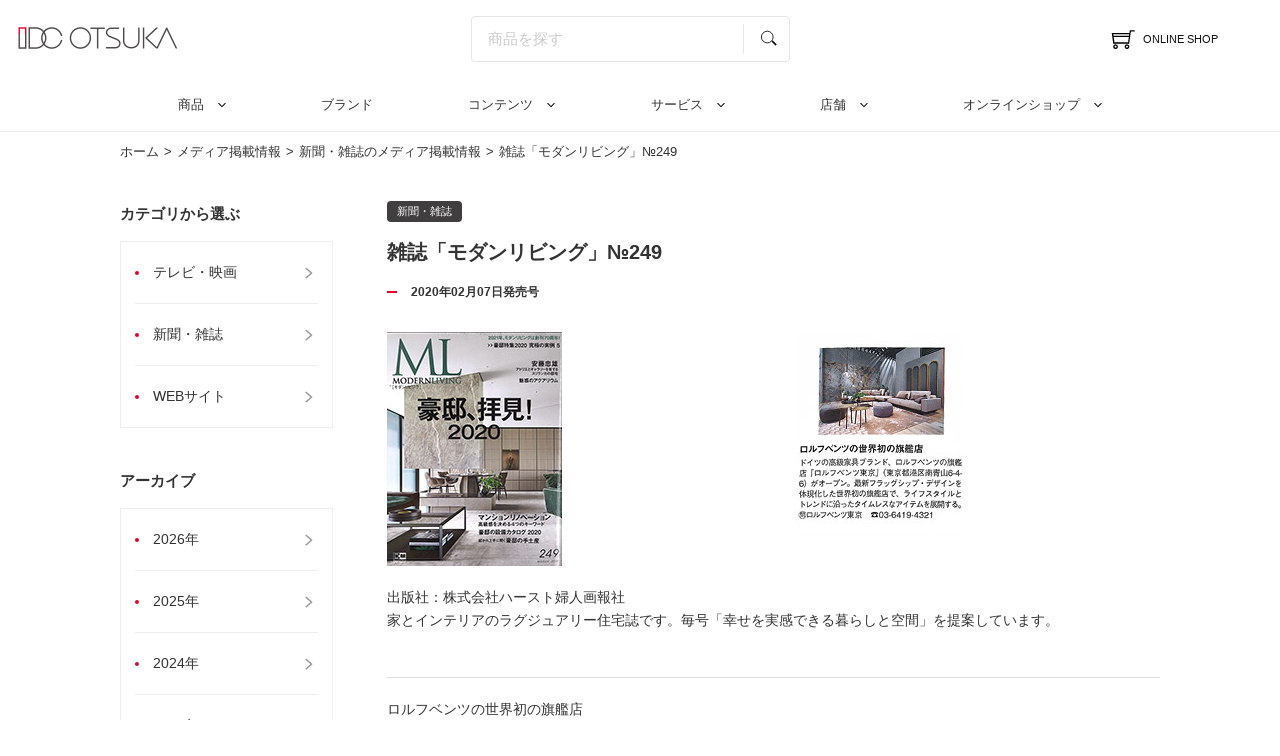

--- FILE ---
content_type: text/html; charset=UTF-8
request_url: https://www.idc-otsuka.jp/media/magazine_20200207
body_size: 136305
content:
    <!DOCTYPE html>
<html lang="ja">
<head>
    

    <!-- STRIGHT ONE Tag Auto Control Script Start -->
    <script type="text/javascript" src="https://cdn01.stright.bizris.com/js/cookie_consent_block.js" charset="UTF-8" data-site-id="SIT-7552a248-a4bb-4d93-95c9-3a1e7d6a594e"></script>
    <!-- STRIGHT ONE Tag Auto Control Script End -->
    <!-- STRIGHT ONE Banner Script Start -->
    <script type="module" src="https://cdn01.stright.bizris.com/js/cookie_consent_setting.js?banner_type=banner" charset="UTF-8" data-site-id="SIT-7552a248-a4bb-4d93-95c9-3a1e7d6a594e"></script>
    <!-- STRIGHT ONE Banner Script End -->


    <!-- Google Tag Manager IDC -->
    <script>
        (function(w,d,s,l,i){w[l]=w[l]||[];w[l].push({'gtm.start':
            new Date().getTime(),event:'gtm.js'});var f=d.getElementsByTagName(s)[0],
            j=d.createElement(s),dl=l!='dataLayer'?'&l='+l:'';j.async=true;j.src=
            'https://www.googletagmanager.com/gtm.js?id='+i+dl;f.parentNode.insertBefore(j,f);
        })(window,document,'script','dataLayer','GTM-5QFQPLC');
    </script>

    <!-- Geniee / Google Tag Manager -->
    <script>
        (function (w, d, s, l, i) {
            w[l] = w[l] || [];
            w[l].push({'gtm.start': new Date().getTime(), event: 'gtm.js'});
            var f = d.getElementsByTagName(s)[0],
                j = d.createElement(s), dl = l != 'dataLayer' ? '&l=' + l : '';
            j.async = true;
            j.src = 'https://www.googletagmanager.com/gtm.js?id=' + i + dl;
            f.parentNode.insertBefore(j, f);
        })(window, document, 'script', 'dataLayer', 'GTM-NHKP6W3');
    </script>

    
    <meta charset="UTF-8">
    <meta name="viewport" content="width=device-width, initial-scale=1.0">
    <meta http-equiv="X-UA-Compatible" content="ie=edge">
    <!--<meta name="google-site-verification" content="2x_lBzBSHTF20Plke4zOGRzi8jA0wZ-6LNQN01bAg4E" />-->
    <meta name="google-site-verification" content="23PUPgeeaETWTxULtxC7wfNNZ90WItMPnoHg7i4gd1I" />
    <meta name="google-site-verification" content="eHHb_wjHv15EFfmnJPKpyRc-9Z7wJqEAmJWC-FInCB0" />
    <link rel="shortcut icon" href="/idc.ico" media="all">
    <link rel="apple-touch-icon" href="/apple-touch-icon.png" media="all">
    <meta name="copyright" content="YAMADA DENKI CO., LTD.">
    <meta property="og:image" content="https://www.idc-otsuka.jp/wp/wp-content/themes/idc/assets/images/icon/ogimage.png">

            <meta name="robots" content="index,follow,noydir">
    
    <!-- TDK -->
    
    <title>雑誌「モダンリビング」№249｜メディア掲載情報｜【公式】大塚家具 | 家具・インテリア</title>
<meta name="description" content="「モダンリビング」№249に大塚家具の記事が掲載されました。人気の雑誌や新聞に掲載された、大塚家具のインテリアをご紹介いたします。">
<meta name="keywords" content="家具,インテリア,大塚家具,IDC">
    <link rel="stylesheet" type="text/css" href="https://www.idc-otsuka.jp/wp/wp-content/themes/idc/assets/plugin/slick/slick.css" media="screen"/>
    <link rel="stylesheet" type="text/css" href="https://www.idc-otsuka.jp/wp/wp-content/themes/idc/assets/plugin/slick/slick-theme.css" media="screen"/>


            <!-- MEDIA -->
        <!-- 記事詳細 -->
            <link rel="stylesheet" href="https://www.idc-otsuka.jp/wp/wp-content/themes/idc/assets/css/common.css?2021">
            <link rel="stylesheet"
                  href="https://www.idc-otsuka.jp/wp/wp-content/themes/idc/assets/css/header_update2009.css">
            <link rel="stylesheet" href="https://www.idc-otsuka.jp/wp/wp-content/themes/idc/assets/css/media/index.css">

            	
	 	
	
    <meta name='robots' content='max-image-preview:large' />
	<style>img:is([sizes="auto" i], [sizes^="auto," i]) { contain-intrinsic-size: 3000px 1500px }</style>
	<script type="text/javascript">
/* <![CDATA[ */
window._wpemojiSettings = {"baseUrl":"https:\/\/s.w.org\/images\/core\/emoji\/15.1.0\/72x72\/","ext":".png","svgUrl":"https:\/\/s.w.org\/images\/core\/emoji\/15.1.0\/svg\/","svgExt":".svg","source":{"concatemoji":"https:\/\/www.idc-otsuka.jp\/wp\/wp-includes\/js\/wp-emoji-release.min.js?ver=6.8.1"}};
/*! This file is auto-generated */
!function(i,n){var o,s,e;function c(e){try{var t={supportTests:e,timestamp:(new Date).valueOf()};sessionStorage.setItem(o,JSON.stringify(t))}catch(e){}}function p(e,t,n){e.clearRect(0,0,e.canvas.width,e.canvas.height),e.fillText(t,0,0);var t=new Uint32Array(e.getImageData(0,0,e.canvas.width,e.canvas.height).data),r=(e.clearRect(0,0,e.canvas.width,e.canvas.height),e.fillText(n,0,0),new Uint32Array(e.getImageData(0,0,e.canvas.width,e.canvas.height).data));return t.every(function(e,t){return e===r[t]})}function u(e,t,n){switch(t){case"flag":return n(e,"\ud83c\udff3\ufe0f\u200d\u26a7\ufe0f","\ud83c\udff3\ufe0f\u200b\u26a7\ufe0f")?!1:!n(e,"\ud83c\uddfa\ud83c\uddf3","\ud83c\uddfa\u200b\ud83c\uddf3")&&!n(e,"\ud83c\udff4\udb40\udc67\udb40\udc62\udb40\udc65\udb40\udc6e\udb40\udc67\udb40\udc7f","\ud83c\udff4\u200b\udb40\udc67\u200b\udb40\udc62\u200b\udb40\udc65\u200b\udb40\udc6e\u200b\udb40\udc67\u200b\udb40\udc7f");case"emoji":return!n(e,"\ud83d\udc26\u200d\ud83d\udd25","\ud83d\udc26\u200b\ud83d\udd25")}return!1}function f(e,t,n){var r="undefined"!=typeof WorkerGlobalScope&&self instanceof WorkerGlobalScope?new OffscreenCanvas(300,150):i.createElement("canvas"),a=r.getContext("2d",{willReadFrequently:!0}),o=(a.textBaseline="top",a.font="600 32px Arial",{});return e.forEach(function(e){o[e]=t(a,e,n)}),o}function t(e){var t=i.createElement("script");t.src=e,t.defer=!0,i.head.appendChild(t)}"undefined"!=typeof Promise&&(o="wpEmojiSettingsSupports",s=["flag","emoji"],n.supports={everything:!0,everythingExceptFlag:!0},e=new Promise(function(e){i.addEventListener("DOMContentLoaded",e,{once:!0})}),new Promise(function(t){var n=function(){try{var e=JSON.parse(sessionStorage.getItem(o));if("object"==typeof e&&"number"==typeof e.timestamp&&(new Date).valueOf()<e.timestamp+604800&&"object"==typeof e.supportTests)return e.supportTests}catch(e){}return null}();if(!n){if("undefined"!=typeof Worker&&"undefined"!=typeof OffscreenCanvas&&"undefined"!=typeof URL&&URL.createObjectURL&&"undefined"!=typeof Blob)try{var e="postMessage("+f.toString()+"("+[JSON.stringify(s),u.toString(),p.toString()].join(",")+"));",r=new Blob([e],{type:"text/javascript"}),a=new Worker(URL.createObjectURL(r),{name:"wpTestEmojiSupports"});return void(a.onmessage=function(e){c(n=e.data),a.terminate(),t(n)})}catch(e){}c(n=f(s,u,p))}t(n)}).then(function(e){for(var t in e)n.supports[t]=e[t],n.supports.everything=n.supports.everything&&n.supports[t],"flag"!==t&&(n.supports.everythingExceptFlag=n.supports.everythingExceptFlag&&n.supports[t]);n.supports.everythingExceptFlag=n.supports.everythingExceptFlag&&!n.supports.flag,n.DOMReady=!1,n.readyCallback=function(){n.DOMReady=!0}}).then(function(){return e}).then(function(){var e;n.supports.everything||(n.readyCallback(),(e=n.source||{}).concatemoji?t(e.concatemoji):e.wpemoji&&e.twemoji&&(t(e.twemoji),t(e.wpemoji)))}))}((window,document),window._wpemojiSettings);
/* ]]> */
</script>
<style id='wp-emoji-styles-inline-css' type='text/css'>

	img.wp-smiley, img.emoji {
		display: inline !important;
		border: none !important;
		box-shadow: none !important;
		height: 1em !important;
		width: 1em !important;
		margin: 0 0.07em !important;
		vertical-align: -0.1em !important;
		background: none !important;
		padding: 0 !important;
	}
</style>
<link rel='stylesheet' id='wp-block-library-css' href='https://www.idc-otsuka.jp/wp/wp-includes/css/dist/block-library/style.min.css?ver=6.8.1' type='text/css' media='all' />
<style id='classic-theme-styles-inline-css' type='text/css'>
/*! This file is auto-generated */
.wp-block-button__link{color:#fff;background-color:#32373c;border-radius:9999px;box-shadow:none;text-decoration:none;padding:calc(.667em + 2px) calc(1.333em + 2px);font-size:1.125em}.wp-block-file__button{background:#32373c;color:#fff;text-decoration:none}
</style>
<style id='global-styles-inline-css' type='text/css'>
:root{--wp--preset--aspect-ratio--square: 1;--wp--preset--aspect-ratio--4-3: 4/3;--wp--preset--aspect-ratio--3-4: 3/4;--wp--preset--aspect-ratio--3-2: 3/2;--wp--preset--aspect-ratio--2-3: 2/3;--wp--preset--aspect-ratio--16-9: 16/9;--wp--preset--aspect-ratio--9-16: 9/16;--wp--preset--color--black: #000000;--wp--preset--color--cyan-bluish-gray: #abb8c3;--wp--preset--color--white: #ffffff;--wp--preset--color--pale-pink: #f78da7;--wp--preset--color--vivid-red: #cf2e2e;--wp--preset--color--luminous-vivid-orange: #ff6900;--wp--preset--color--luminous-vivid-amber: #fcb900;--wp--preset--color--light-green-cyan: #7bdcb5;--wp--preset--color--vivid-green-cyan: #00d084;--wp--preset--color--pale-cyan-blue: #8ed1fc;--wp--preset--color--vivid-cyan-blue: #0693e3;--wp--preset--color--vivid-purple: #9b51e0;--wp--preset--gradient--vivid-cyan-blue-to-vivid-purple: linear-gradient(135deg,rgba(6,147,227,1) 0%,rgb(155,81,224) 100%);--wp--preset--gradient--light-green-cyan-to-vivid-green-cyan: linear-gradient(135deg,rgb(122,220,180) 0%,rgb(0,208,130) 100%);--wp--preset--gradient--luminous-vivid-amber-to-luminous-vivid-orange: linear-gradient(135deg,rgba(252,185,0,1) 0%,rgba(255,105,0,1) 100%);--wp--preset--gradient--luminous-vivid-orange-to-vivid-red: linear-gradient(135deg,rgba(255,105,0,1) 0%,rgb(207,46,46) 100%);--wp--preset--gradient--very-light-gray-to-cyan-bluish-gray: linear-gradient(135deg,rgb(238,238,238) 0%,rgb(169,184,195) 100%);--wp--preset--gradient--cool-to-warm-spectrum: linear-gradient(135deg,rgb(74,234,220) 0%,rgb(151,120,209) 20%,rgb(207,42,186) 40%,rgb(238,44,130) 60%,rgb(251,105,98) 80%,rgb(254,248,76) 100%);--wp--preset--gradient--blush-light-purple: linear-gradient(135deg,rgb(255,206,236) 0%,rgb(152,150,240) 100%);--wp--preset--gradient--blush-bordeaux: linear-gradient(135deg,rgb(254,205,165) 0%,rgb(254,45,45) 50%,rgb(107,0,62) 100%);--wp--preset--gradient--luminous-dusk: linear-gradient(135deg,rgb(255,203,112) 0%,rgb(199,81,192) 50%,rgb(65,88,208) 100%);--wp--preset--gradient--pale-ocean: linear-gradient(135deg,rgb(255,245,203) 0%,rgb(182,227,212) 50%,rgb(51,167,181) 100%);--wp--preset--gradient--electric-grass: linear-gradient(135deg,rgb(202,248,128) 0%,rgb(113,206,126) 100%);--wp--preset--gradient--midnight: linear-gradient(135deg,rgb(2,3,129) 0%,rgb(40,116,252) 100%);--wp--preset--font-size--small: 13px;--wp--preset--font-size--medium: 20px;--wp--preset--font-size--large: 36px;--wp--preset--font-size--x-large: 42px;--wp--preset--spacing--20: 0.44rem;--wp--preset--spacing--30: 0.67rem;--wp--preset--spacing--40: 1rem;--wp--preset--spacing--50: 1.5rem;--wp--preset--spacing--60: 2.25rem;--wp--preset--spacing--70: 3.38rem;--wp--preset--spacing--80: 5.06rem;--wp--preset--shadow--natural: 6px 6px 9px rgba(0, 0, 0, 0.2);--wp--preset--shadow--deep: 12px 12px 50px rgba(0, 0, 0, 0.4);--wp--preset--shadow--sharp: 6px 6px 0px rgba(0, 0, 0, 0.2);--wp--preset--shadow--outlined: 6px 6px 0px -3px rgba(255, 255, 255, 1), 6px 6px rgba(0, 0, 0, 1);--wp--preset--shadow--crisp: 6px 6px 0px rgba(0, 0, 0, 1);}:where(.is-layout-flex){gap: 0.5em;}:where(.is-layout-grid){gap: 0.5em;}body .is-layout-flex{display: flex;}.is-layout-flex{flex-wrap: wrap;align-items: center;}.is-layout-flex > :is(*, div){margin: 0;}body .is-layout-grid{display: grid;}.is-layout-grid > :is(*, div){margin: 0;}:where(.wp-block-columns.is-layout-flex){gap: 2em;}:where(.wp-block-columns.is-layout-grid){gap: 2em;}:where(.wp-block-post-template.is-layout-flex){gap: 1.25em;}:where(.wp-block-post-template.is-layout-grid){gap: 1.25em;}.has-black-color{color: var(--wp--preset--color--black) !important;}.has-cyan-bluish-gray-color{color: var(--wp--preset--color--cyan-bluish-gray) !important;}.has-white-color{color: var(--wp--preset--color--white) !important;}.has-pale-pink-color{color: var(--wp--preset--color--pale-pink) !important;}.has-vivid-red-color{color: var(--wp--preset--color--vivid-red) !important;}.has-luminous-vivid-orange-color{color: var(--wp--preset--color--luminous-vivid-orange) !important;}.has-luminous-vivid-amber-color{color: var(--wp--preset--color--luminous-vivid-amber) !important;}.has-light-green-cyan-color{color: var(--wp--preset--color--light-green-cyan) !important;}.has-vivid-green-cyan-color{color: var(--wp--preset--color--vivid-green-cyan) !important;}.has-pale-cyan-blue-color{color: var(--wp--preset--color--pale-cyan-blue) !important;}.has-vivid-cyan-blue-color{color: var(--wp--preset--color--vivid-cyan-blue) !important;}.has-vivid-purple-color{color: var(--wp--preset--color--vivid-purple) !important;}.has-black-background-color{background-color: var(--wp--preset--color--black) !important;}.has-cyan-bluish-gray-background-color{background-color: var(--wp--preset--color--cyan-bluish-gray) !important;}.has-white-background-color{background-color: var(--wp--preset--color--white) !important;}.has-pale-pink-background-color{background-color: var(--wp--preset--color--pale-pink) !important;}.has-vivid-red-background-color{background-color: var(--wp--preset--color--vivid-red) !important;}.has-luminous-vivid-orange-background-color{background-color: var(--wp--preset--color--luminous-vivid-orange) !important;}.has-luminous-vivid-amber-background-color{background-color: var(--wp--preset--color--luminous-vivid-amber) !important;}.has-light-green-cyan-background-color{background-color: var(--wp--preset--color--light-green-cyan) !important;}.has-vivid-green-cyan-background-color{background-color: var(--wp--preset--color--vivid-green-cyan) !important;}.has-pale-cyan-blue-background-color{background-color: var(--wp--preset--color--pale-cyan-blue) !important;}.has-vivid-cyan-blue-background-color{background-color: var(--wp--preset--color--vivid-cyan-blue) !important;}.has-vivid-purple-background-color{background-color: var(--wp--preset--color--vivid-purple) !important;}.has-black-border-color{border-color: var(--wp--preset--color--black) !important;}.has-cyan-bluish-gray-border-color{border-color: var(--wp--preset--color--cyan-bluish-gray) !important;}.has-white-border-color{border-color: var(--wp--preset--color--white) !important;}.has-pale-pink-border-color{border-color: var(--wp--preset--color--pale-pink) !important;}.has-vivid-red-border-color{border-color: var(--wp--preset--color--vivid-red) !important;}.has-luminous-vivid-orange-border-color{border-color: var(--wp--preset--color--luminous-vivid-orange) !important;}.has-luminous-vivid-amber-border-color{border-color: var(--wp--preset--color--luminous-vivid-amber) !important;}.has-light-green-cyan-border-color{border-color: var(--wp--preset--color--light-green-cyan) !important;}.has-vivid-green-cyan-border-color{border-color: var(--wp--preset--color--vivid-green-cyan) !important;}.has-pale-cyan-blue-border-color{border-color: var(--wp--preset--color--pale-cyan-blue) !important;}.has-vivid-cyan-blue-border-color{border-color: var(--wp--preset--color--vivid-cyan-blue) !important;}.has-vivid-purple-border-color{border-color: var(--wp--preset--color--vivid-purple) !important;}.has-vivid-cyan-blue-to-vivid-purple-gradient-background{background: var(--wp--preset--gradient--vivid-cyan-blue-to-vivid-purple) !important;}.has-light-green-cyan-to-vivid-green-cyan-gradient-background{background: var(--wp--preset--gradient--light-green-cyan-to-vivid-green-cyan) !important;}.has-luminous-vivid-amber-to-luminous-vivid-orange-gradient-background{background: var(--wp--preset--gradient--luminous-vivid-amber-to-luminous-vivid-orange) !important;}.has-luminous-vivid-orange-to-vivid-red-gradient-background{background: var(--wp--preset--gradient--luminous-vivid-orange-to-vivid-red) !important;}.has-very-light-gray-to-cyan-bluish-gray-gradient-background{background: var(--wp--preset--gradient--very-light-gray-to-cyan-bluish-gray) !important;}.has-cool-to-warm-spectrum-gradient-background{background: var(--wp--preset--gradient--cool-to-warm-spectrum) !important;}.has-blush-light-purple-gradient-background{background: var(--wp--preset--gradient--blush-light-purple) !important;}.has-blush-bordeaux-gradient-background{background: var(--wp--preset--gradient--blush-bordeaux) !important;}.has-luminous-dusk-gradient-background{background: var(--wp--preset--gradient--luminous-dusk) !important;}.has-pale-ocean-gradient-background{background: var(--wp--preset--gradient--pale-ocean) !important;}.has-electric-grass-gradient-background{background: var(--wp--preset--gradient--electric-grass) !important;}.has-midnight-gradient-background{background: var(--wp--preset--gradient--midnight) !important;}.has-small-font-size{font-size: var(--wp--preset--font-size--small) !important;}.has-medium-font-size{font-size: var(--wp--preset--font-size--medium) !important;}.has-large-font-size{font-size: var(--wp--preset--font-size--large) !important;}.has-x-large-font-size{font-size: var(--wp--preset--font-size--x-large) !important;}
:where(.wp-block-post-template.is-layout-flex){gap: 1.25em;}:where(.wp-block-post-template.is-layout-grid){gap: 1.25em;}
:where(.wp-block-columns.is-layout-flex){gap: 2em;}:where(.wp-block-columns.is-layout-grid){gap: 2em;}
:root :where(.wp-block-pullquote){font-size: 1.5em;line-height: 1.6;}
</style>
<link rel="https://api.w.org/" href="https://www.idc-otsuka.jp/wp-json/" /><link rel="EditURI" type="application/rsd+xml" title="RSD" href="https://www.idc-otsuka.jp/wp/xmlrpc.php?rsd" />
<meta name="generator" content="WordPress 6.8.1" />
<link rel="canonical" href="https://www.idc-otsuka.jp/media/magazine_20200207" />
<link rel='shortlink' href='https://www.idc-otsuka.jp/?p=21349' />
<link rel="alternate" title="oEmbed (JSON)" type="application/json+oembed" href="https://www.idc-otsuka.jp/wp-json/oembed/1.0/embed?url=https%3A%2F%2Fwww.idc-otsuka.jp%2Fmedia%2Fmagazine_20200207" />
<link rel="alternate" title="oEmbed (XML)" type="text/xml+oembed" href="https://www.idc-otsuka.jp/wp-json/oembed/1.0/embed?url=https%3A%2F%2Fwww.idc-otsuka.jp%2Fmedia%2Fmagazine_20200207&#038;format=xml" />
<link rel="icon" href="https://www.idc-otsuka.jp/wp/wp-content/themes/idc/idc.ico" sizes="32x32" />
<link rel="icon" href="https://www.idc-otsuka.jp/wp/wp-content/themes/idc/idc.ico" sizes="192x192" />
<link rel="apple-touch-icon" href="https://www.idc-otsuka.jp/wp/wp-content/themes/idc/idc.ico" />
<meta name="msapplication-TileImage" content="https://www.idc-otsuka.jp/wp/wp-content/themes/idc/idc.ico" />

    <link type="text/css" rel="stylesheet" href="/css/print.css" media="print" async>
    <link rel="stylesheet" href="//code.jquery.com/ui/1.13.1/themes/base/jquery-ui.css">
    <link rel="stylesheet" href="https://www.idc-otsuka.jp/wp/wp-content/themes/idc/assets/css/search.css">

</head>
<body>


<!--
<noscript><iframe src="https://www.googletagmanager.com/ns.html?id=GTM-5QFQPLC"
                  height="0" width="0" style="display:none;visibility:hidden"></iframe></noscript>
<noscript>
    <iframe src="https://www.googletagmanager.com/ns.html?id=GTM-NHKP6W3" height="0" width="0"
            style="display:none;visibility:hidden"></iframe>
</noscript>
-->


<!--
<div class="header_obi" style="background-color:#e02e11;">
    <a href="/event/garage_sale2024">
        <p>
            <span class="innerText titleObi">最大50％OFF!倉庫の在庫品を大放出「蔵出し市」を開催</span>
        </p>
    </a>
</div>
-->
<header class="header js-header">


    <div class="header__global js-headerGlobal">
        <div class="header__global__inner">
            <div class="header__global__sub">
                <div class="header__spMenuController js-spMenuTrigger">
                    <div class="header__spMenuController__line">
                        <span></span>
                        <span></span>
                    </div>
                    <p class="header__spMenuController__text"> MENU </p>
                </div>

                                    <div class="header__logo">
                        <a href="/"><img src="/assets/images/header/common/logo_header.jpg" alt="家具・インテリアの大塚家具" width="640" height="88"></a>
                    </div>
                            </div>
            
            <div class="header__searchbox u-spHidden">

                <form name="SS_searchForm" id="SS_searchForm" action="https://www.idc-otsuka.jp/item/products/list"
                        method="get" enctype="application/x-www-form-urlencoded" class="searchform">
                    <input class="searchform__text" id="SS_searchQuery1" type="text" name="name"
                            autocomplete="off" placeholder=" 商品を探す">
                    <input class="searchform__image" type="image" src="/assets/images/header/common/icon_search.svg"
                            alt="虫眼鏡" value="" name="submit">
                    <input type="hidden" name="site" value="05AXOUQY" id="SS_site1">
                    <input type="hidden" name="design" value="1" id="SS_design1">

                    <input type="hidden" name="group" id="SS_group1" value="0">
                    <input type="hidden" name="charset" value="UTF-8" id="SS_charset1">
                </form>
            </div>

            <div class="header__global__main">
                <nav class="header__links">

                    <a href="/item/" class="header__links__item">
                        <span class="header__links__icon header__links__icon--cart txt-center">
                            <img src="https://www.idc-otsuka.jp/wp/wp-content/themes/idc/assets/images/header/common/icon_cart.svg" alt="オンラインショップへ遷移するカートアイコン" width="150" height="150">
                             <span class="header__links__txt txt-nowarp u-pcHidden">ONLINE SHOP</span>
                        </span>
                         <span class="header__links__txt u-spHidden">ONLINE SHOP</span>
                    </a>
                </nav>
            </div>
        </div>
    </div>
    <!-- /.header__global -->
    <div class="header__local js-headerLocal">
        <div class="header__local__inner">
            <div class="header__menu">
                <nav class="header__menu__list">
                    <div class="header__menu__list__item js-headerMenuTrigger u-spHidden" data-target="product">
                        <a href="/item/" class="header__menu__list__link header__menu__list__link--sphascontent">商品</a>
                    </div>
					<div class="header__menu__list__item js-headerMenuTrigger u-spHidden">
                        <a href="https://www.idc-otsuka.jp/brand" class="header__menu__list__link header__menu__list__link--pagelink">ブランド</a>
                    </div>
                    <div class="header__menu__list__item js-headerMenuTrigger u-spHidden" data-target="contentsList">
                        <p class="header__menu__list__link" style="cursor: pointer; height: 53px; line-height: 1 !important; color: #333;">コンテンツ</p>
                    </div>
                    <div class="header__menu__list__item js-headerMenuTrigger u-spHidden" data-target="services">
                        <a href="/guide" class="header__menu__list__link">サービス</a>
                    </div>
                    <div class="header__menu__list__item js-headerMenuTrigger u-spHidden" data-target="shopinfo">
                        <a href="https://www.idc-otsuka.jp/showroom" class="header__menu__list__link">店舗</a>
                    </div>
                    <div class="header__menu__list__item js-headerMenuTrigger u-spHidden" data-target="onlineshop">
                        <a href="/item/" class="header__menu__list__link">オンラインショップ</a>
                    </div>

                                    </nav>
                <div class="header__menu__contents">
                    <div class="header__menu__content js-headerMenuTarget" data-target="product">
                        <div class="header__menu__content__inner">
                            <div class="header__menu__content__item">
                                <div class="header__menu__product">
                                    <div class="header__menu__product__head">
                                        <div class="header__menu__product__list">
                                            <a href="/item/page/from_item/sofa/"
                                               class="header__menu__product__list__item">
                                                <img src="/assets/images/header/common/img_item_category_sofa.jpg"
                                                     alt="ソファ" class="header__menu__product__list__img" width="186" height="146" loading="lazy">
                                                <span class="header__menu__product__list__txt">ソファ</span>
                                            </a>
                                            <a href="/item/page/from_item/d_table/"
                                               class="header__menu__product__list__item">
                                                <img src="/assets/images/header/common/img_item_category_diningtable.jpg"
                                                     alt="ダイニングテーブル" class="header__menu__product__list__img" width="186" height="146" loading="lazy">
                                                <span class="header__menu__product__list__txt">ダイニング<br class="br-pc">テーブル</span>
                                            </a>
                                            <a href="/item/page/from_item/d_chair/"
                                               class="header__menu__product__list__item">
                                                <img src="/assets/images/header/common/img_item_category_diningchair.jpg"
                                                     alt="ダイニングチェア" class="header__menu__product__list__img" width="186" height="146" loading="lazy">
                                                <span class="header__menu__product__list__txt">チェア・<br class="br-pc">椅子</span>
                                            </a>
                                            <a href="/item/page/from_item/bed/" class="header__menu__product__list__item">
                                                <img src="/assets/images/header/common/img_item_category_mattress.jpg" alt="ベッド マットレス" class="header__menu__product__list__img" width="186" height="146" loading="lazy">
                                                <span class="header__menu__product__list__txt">ベッド・<br class="br-pc">マットレス</span>
                                            </a>
                                            <a href="/item/page/from_item/bedding/"
                                               class="header__menu__product__list__item">
                                                <img src="/assets/images/header/common/img_item_category_bedding.jpg"
                                                     alt="寝具・寝装品" class="header__menu__product__list__img" width="186" height="146" loading="lazy">
                                                <span class="header__menu__product__list__txt">寝具・<br class="br-pc">寝装品</span>
                                            </a>
                                            <a href="/item/from_item/muku"
                                               class="header__menu__product__list__item">
                                                <img src="/assets/images/header/common/img_item_category_muku.jpg"
                                                     alt="一枚板テーブル" class="header__menu__product__list__img" width="186" height="146" loading="lazy">
                                                <span class="header__menu__product__list__txt">一枚板<br class="br-pc">テーブル</span>
                                            </a>
                                            <a href="/item/page/from_item/l_table/"
                                               class="header__menu__product__list__item">
                                                <img src="/assets/images/header/common/img_item_category_livingtable.jpg"
                                                     alt="リビングテーブル" class="header__menu__product__list__img" width="186" height="146" loading="lazy">
                                                <span class="header__menu__product__list__txt">リビング<br class="br-pc">テーブル</span>
                                            </a>
                                            <a href="/item/page/from_item/tv_board/"
                                               class="header__menu__product__list__item">
                                                <img src="/assets/images/header/common/img_item_category_tvboard.jpg"
                                                     alt="テレビボード" class="header__menu__product__list__img" width="186" height="146" loading="lazy">
                                                <span class="header__menu__product__list__txt">テレビボード</span>
                                            </a>
                                            <a href="/item/page/from_item/d_board/"
                                               class="header__menu__product__list__item">
                                                <img src="/assets/images/header/common/img_item_category_cupboard.jpg"
                                                     alt="食器棚" class="header__menu__product__list__img" width="186" height="146" loading="lazy">
                                                <span class="header__menu__product__list__txt">食器棚</span>
                                            </a>
                                            <a href="/item/page/from_item/storage/"
                                               class="header__menu__product__list__item">
                                                <img src="/assets/images/header/common/img_item_category_storage.jpg"
                                                     alt="収納家具" class="header__menu__product__list__img" width="186" height="146" loading="lazy">
                                                <span class="header__menu__product__list__txt">収納家具</span>
                                            </a>
                                            <a href="/item/page/from_item/p_chair/"
                                               class="header__menu__product__list__item">
                                                <img src="/assets/images/header/common/img_item_category_recliningchair.jpg"
                                                     alt="リクライニングチェア" class="header__menu__product__list__img" width="186" height="146" loading="lazy">
                                                <span class="header__menu__product__list__txt">リクライニング<br class="br-pc">チェア</span>
                                            </a>
                                            <a href="/item/page/from_item/desk/"
                                               class="header__menu__product__list__item">
                                                <img src="/assets/images/header/common/img_item_category_deskchair.jpg"
                                                     alt="デスクチェア" class="header__menu__product__list__img" width="186" height="146" loading="lazy">
                                                <span class="header__menu__product__list__txt">デスクチェア</span>
                                            </a>
                                            <a href="/item/page/from_item/desk/"
                                               class="header__menu__product__list__item">
                                                <img src="/assets/images/header/common/img_item_category_desk.jpg"
                                                     alt="デスク" class="header__menu__product__list__img" width="186" height="146" loading="lazy">
                                                <span class="header__menu__product__list__txt">デスク</span>
                                            </a>
                                            <a href="/item/page/from_item/kids/"
                                               class="header__menu__product__list__item">
                                                <img src="/assets/images/header/common/img_item_category_studydesk_kidsfurniture.jpg"
                                                     alt="学習デスク・キッズ家具" class="header__menu__product__list__img" width="186" height="146" loading="lazy">
                                                <span class="header__menu__product__list__txt">学習デスク・<br class="br-pc">キッズ家具</span>
                                            </a>

                                            <a href="/item/from_item/curtain"
                                               class="header__menu__product__list__item">
                                                <img src="/assets/images/header/common/img_item_category_curtain.jpg"
                                                     alt="カーテン" class="header__menu__product__list__img" width="186" height="146" loading="lazy">
                                                <span class="header__menu__product__list__txt">カーテン</span>
                                            </a>
                                            <a href="/item/page/from_item/lighting/"
                                               class="header__menu__product__list__item">
                                                <img src="/assets/images/header/common/img_item_category_illumination.jpg"
                                                     alt="照明" class="header__menu__product__list__img" width="186" height="146" loading="lazy">
                                                <span class="header__menu__product__list__txt">照明</span>
                                            </a>
                                            <a href="/item/page/from_item/rug/"
                                               class="header__menu__product__list__item">
                                                <img src="/assets/images/header/common/img_item_category_carpet.jpg"
                                                     alt="絨毯・ラグ" class="header__menu__product__list__img" width="186" height="146" loading="lazy">
                                                <span class="header__menu__product__list__txt">絨毯・ラグ</span>
                                            </a>

                                            <a href="/item/page/from_item/other/"
                                               class="header__menu__product__list__item">
                                                <img src="/assets/images/header/common/img_item_category_others.jpg"
                                                     alt="その他家具" class="header__menu__product__list__img" width="186" height="146" loading="lazy">
                                                <span class="header__menu__product__list__txt">その他家具</span>
                                            </a>
                                            <a href="/item/page/from_item/accessory/"
                                               class="header__menu__product__list__item">
                                                <img src="/assets/images/header/common/img_item_category_zakka.jpg"
                                                     alt="インテリア雑貨" class="header__menu__product__list__img" width="186" height="146" loading="lazy">
                                                <span class="header__menu__product__list__txt">雑貨</span>
                                            </a>
                                            <a href="/item/page/from_item/kaden/"
                                               class="header__menu__product__list__item">
                                                <img src="/assets/images/header/common/img_item_category_lifegoods.jpg"
                                                     alt="家電" class="header__menu__product__list__img" width="186" height="146" loading="lazy">
                                                <span class="header__menu__product__list__txt">家電</span>
                                            </a>
                                            <a href="https://www.idc-otsuka-online.jp/"
                                               target="_blank" class="header__menu__product__list__item">
                                                <img src="/assets/images/header/common/img_item_category_outlet.jpg" alt="アウトレット"
                                                     class="header__menu__product__list__img" width="186" height="146" loading="lazy">
                                                <span class="header__menu__product__list__txt">アウトレット</span>
                                            </a>
                                        </div>
                                    </div>

                                    <div class="header__menu__product__foot">
                                        <ul class="header__menu__product__links">
                                            <li class="header__menu__product__links__item">
                                                <a class="borderbutton" href="https://www.idc-otsuka.jp/catalog">カタログ</a>
                                            </li>
                                        </ul>
                                    </div>

                                </div>
                            </div>
                        </div>
                    </div>

                    <div class="header__menu__content js-headerMenuTarget" data-target="contentsList">
                        <div class="header__menu__content__inner">
                            <div class="header__menu__content__item">
                                <div class="header__menu__contentsList">
                                    <div class="header__menu__contentsList__main">
                                        <div class="header__menu__contentsList__main__head">
                                            <ul class="header__menu__contentsList__list">
                                                <li class="header__menu__contentsList__list__item">
                                                    <p class="borderleftheading">コンテンツ</p>
                                                    <ul class="linklist">
                                                        <li class="linklist__item"><a class="linktxt" href="https://www.idc-otsuka.jp/recommend">商品特集</a>
                                                        </li>
                                                        <li class="linklist__item"><a class="linktxt" href="https://www.idc-otsuka.jp/style">インテリアコーディネート</a>
                                                        </li>
                                                        <li class="linklist__item"><a class="linktxt" href="https://www.idc-otsuka.jp/interior-story/">インテリアのはなし</a>
                                                        </li>
                                                        <li class="linklist__item"><a class="linktxt" href="https://www.idc-otsuka.jp/topics-all/movie">動画 / CMギャラリー</a>
                                                        </li>
                                                        <li class="linklist__item"><a class="linktxt" href="https://www.idc-otsuka.jp/media">メディア掲載情報</a>
                                                        </li>
                                                    </ul>
                                                </li>
                                            </ul>
                                        </div>
                                    </div>
                                    
                                </div>
                            </div>
                        </div>
                    </div>

                    <div class="header__menu__content js-headerMenuTarget" data-target="services">
                        <div class="header__menu__content__inner">
                            <div class="header__menu__content__item">
                                <div class="header__menu__services">
                                    <div class="header__menu__services__main">
                                        <div class="header__menu__services__main__head">
                                            <ul class="header__menu__services__list">
                                                <li class="header__menu__services__list__item">
                                                    <p class="borderleftheading">大塚家具について</p>
                                                    <ul class="linklist">
                                                        <li class="linklist__item"><a class="linktxt" href="/reason/">大塚家具について</a>
                                                        </li>
                                                        <li class="linklist__item"><a class="linktxt" href="/reason/kaden/">家具×家電の新しい選び方</a>
                                                        </li>
                                                        <li class="linklist__item"><a class="linktxt" href="/guide/staff">インテリアアドバイザー</a>
                                                        </li>
                                                        <li class="linklist__item"><a class="linktxt" href="/guide/warranty">商品の保証について</a>
														</li>
														<li class="linklist__item"><a class="linktxt" href="/guide/price_warranty">価格表示について</a>
														</li>
                                                        <li class="linklist__item"><a class="linktxt" href="/guide/q_and_a">お問合わせ</a>
                                                        </li>
                                                    </ul>
                                                </li>
                                                <li class="header__menu__services__list__item">
                                                    <p class="borderleftheading">配送・送料</p>
                                                    <ul class="linklist">
                                                        <li class="linklist__item"><a class="linktxt linktxt--tableicon" href="/guide/delivery_area/">配送エリア・料金表</a>
                                                        </li>
                                                    </ul>
                                                </li>
												<li class="header__menu__services__list__item">
                                                    <p class="borderleftheading">サービス</p>
                                                    <ul class="linklist">
                                                        <li class="linklist__item"><a class="linktxt"
                                                                                      href="/lp_soudankai/">インテリア相談</a>
                                                        </li>
                                                        <li class="linklist__item"><a class="linktxt"
                                                                                      href="/online_customer_service/">LINEインテリア相談</a>
                                                        </li>

                                                        <li class="linklist__item"><a class="linktxt"
                                                                                      href="/guide">サービスガイド</a>
                                                        </li>

                                                    </ul>
                                                </li>


                                                <li class="header__menu__services__list__item">
                                                    <p class="borderleftheading">家具の修理</p>
                                                    <ul class="linklist">
                                                        <li class="linklist__item"><a class="linktxt" href="/guide/inspection">家具のお手入れ</a>
                                                        </li>
                                                        <li class="linklist__item"><a class="linktxt" href="/guide/repair">家具の修理・リフォーム</a>
                                                        </li>
                                                        <li class="linklist__item"><a class="linktxt" href="/guide/price_repair">張替え参考価格</a>
                                                        </li>
                                                        <li class="linklist__item"><a class="linktxt" href="/guide/warranty">商品の保証について</a>
                                                        </li>
                                                    </ul>
                                                </li>

                                            </ul>
                                        </div>
                                    </div>

                                </div>
                            </div>
                        </div>
                    </div>

                    <div class="header__menu__content u-spHidden js-headerMenuTarget" data-target="shopinfo">
                        <div class="header__menu__content__inner">
                            <div class="header__menu__content__item">
                                <div class="header__menu__shopinfo">
                                    <div class="header__menu__shopinfo__head">
                                        <ul class="header__menu__shopinfo__list">
											<li class="header__menu__shopinfo__list_col_wrap">
												<ul class="header__menu__shopinfo__list_col">
													<li class="header__menu__shopinfo__list__item">
														<p class="header__menu__shopinfo__area borderleftheading">関東地区</p>
														<ul class="header__menu__shopinfo__area__list">
															<li class="header__menu__shopinfo__area__list__item">
																<a class="linktxt" href="/showroom/ariake">有明ショールーム</a>
															</li>
															<li class="header__menu__shopinfo__area__list__item">
																<a class="linktxt" href="/showroom/shinjuku">新宿ショールーム</a>
															</li>
                                                            <li class="header__menu__shopinfo__area__list__item">
                                                                <a class="linktxt" href="/showroom/ikebukuro">池袋ショールーム</a>
                                                            </li>
                                                            <li class="header__menu__shopinfo__area__list__item">
																<a class="linktxt" href="/showroom/outlet_reworth_yokohama">アウトレット&amp;ベッドルームギャラリー横浜</a>
															</li>
															<li class="header__menu__shopinfo__area__list__item">
																<a class="linktxt" href="/showroom/brg_ginza">ベッドルームギャラリー銀座</a>
															</li>
                                                            <li class="header__menu__shopinfo__area__list__item">
																<a class="linktxt" href="/showroom/funabashi">南船橋店</a>
															</li>
														</ul>
													</li>
													<li class="header__menu__shopinfo__list__item">
														<p class="header__menu__shopinfo__area borderleftheading">東海地区</p>
														<ul class="header__menu__shopinfo__area__list">
															<li class="header__menu__shopinfo__area__list__item">
																<a class="linktxt" href="/showroom/sakae">名古屋栄ショールーム</a>
															</li>
														</ul>
													</li>
													<li class="header__menu__shopinfo__list__item">
														<p class="header__menu__shopinfo__area borderleftheading">関西地区</p>
														<ul class="header__menu__shopinfo__area__list">
															<li class="header__menu__shopinfo__area__list__item">
																<a class="linktxt" href="/showroom/osaka">大阪南港ショールーム</a>
															</li>
															<li class="header__menu__shopinfo__area__list__item">
																<a class="linktxt" href="https://www.idc-otsuka-online.jp/view/category/40sr">アウトレット&amp;リワース大阪南港</a>
															</li>
															<li class="header__menu__shopinfo__area__list__item">
																<a class="linktxt" href="/showroom/kobe">神戸ショールーム</a>
															</li>
														</ul>
													</li>
													<li class="header__menu__shopinfo__list__item">
														<p class="header__menu__shopinfo__area borderleftheading">中国地区</p>
														<ul class="header__menu__shopinfo__area__list">
															<li class="header__menu__shopinfo__area__list__item">
																<a class="linktxt" href="/showroom/hiroshima">広島ショールーム</a>
															</li>
														</ul>
													</li>
													<li class="header__menu__shopinfo__list__item">
														<p class="header__menu__shopinfo__area borderleftheading">九州地区</p>
														<ul class="header__menu__shopinfo__area__list">
															<li class="header__menu__shopinfo__area__list__item">
																<a class="linktxt" href="/showroom/fukuoka">福岡ショールーム</a>
															</li>
														</ul>
													</li>
												</ul>
											</li>
											<li class="header__menu__shopinfo__list_col_wrap">
												<ul>
													<li class="header__menu__shopinfo__list__item">
														<p class="header__menu__shopinfo__area borderleftheading">BRAND SHOP</p>
														<ul class="header__menu__shopinfo__area__list">
															<li class="header__menu__shopinfo__area__list__item">
																<a class="linktxt" href="/poltrona-frau-tokyo-aoyama/"
																   target="_blank">Poltrona Frau Tokyo Aoyama</a>
															</li>
															<li class="header__menu__shopinfo__area__list__item">
																<a class="linktxt" href="/poltrona-frau-tokyo-aoyama/shop/osaka"
																   target="_blank">Poltrona Frau Osaka</a>
															</li>
															<li class="header__menu__shopinfo__area__list__item">
																<a class="linktxt" href="https://www.rolf-benz-tokyo.jp/"
																   target="_blank">ROLF BENZ TOKYO</a>
															</li>
														</ul>
													</li>
													<li class="header__menu__shopinfo__list__item">
														<p class="header__menu__shopinfo__area borderleftheading">ヤマダデンキ
															大塚家具取扱店</p>
														<ul class="header__menu__shopinfo__area__list">
															<li class="header__menu__shopinfo__area__list__item">
																<a class="linktxt" href="https://www.yamada-denki.jp/service/tecc-life-select/" target="_blank" rel="external">LIFE SELECT</a>
															</li>
														</ul>
													</li>
												</ul>
											</li>
											
                                        </ul>
                                    </div>
                                </div>
                            </div>
                        </div>
                    </div>

                    <div class="header__menu__content js-headerMenuTarget" data-target="onlineshop">
                        <div class="header__menu__content__inner">
                            <div class="header__menu__content__item">
                                <div class="header__menu__onlineshop">
                                    <div class="header__menu__onlineshop__main">
                                        <div class="header__menu__onlineshop__main__head">
                                            <ul class="header__menu__onlineshop__list">
                                                <li class="header__menu__onlineshop__list__item">
                                                    <p class="borderleftheading">オンラインショップ</p>
                                                    <ul class="linklist">
                                                        <li class="linklist__item"><a class="linktxt" href="/item/">オンラインショップ トップ</a>
                                                        </li>
                                                        <li class="linklist__item"><a class="linktxt" href="/item/page/user_guide/">オンラインショップ ご利用ガイド</a>
                                                        </li>
                                                        <li class="linklist__item"><a class="linktxt" href="/item/page/user_guide/payment/">お支払い方法</a>
                                                        </li>
                                                        <li class="linklist__item"><a class="linktxt" href="/item/page/user_guide/delivery/">配送・送料</a>
                                                        </li>
                                                        <li class="linklist__item"><a class="linktxt" href="/item/contact">オンラインショップ お問合わせ</a>
                                                        </li>
                                                    </ul>
                                                </li>
											</ul>
										</div>
									</div>

								</div>
							</div>
						</div>
					</div>

                </div>
            </div>
        </div>
    </div>
    <!-- /.header__local -->
    <div class="header__spMenu js-spMenu">
        <div class="header__spMenu__head">
            <div class="header__spMenu__head__top">
                <p class="header__spMenu__head__txt">MENU</p>
                <button class="header__spMenu__head__close js-spMenuCloseTrigger">
                </button>
            </div>
            <div class="header__spMenu__head__bottom">
                <ul class="header__slidemenu__navi js-headerSlideMenuNavi">
                    <li class="header__slidemenu__navi__item">
                        <p class="header__slidemenu__navi__txt">商品</p>
                    </li>
                    <li class="header__slidemenu__navi__item">
                        <p class="header__slidemenu__navi__txt">オンラインショップ</p>
                    </li>
					<li class="header__slidemenu__navi__item">
                        <p class="header__slidemenu__navi__txt">ブランド</p>
                    </li>
					<li class="header__slidemenu__navi__item">
                        <p class="header__slidemenu__navi__txt">コンテンツ</p>
                    </li>
                    <li class="header__slidemenu__navi__item">
                        <p class="header__slidemenu__navi__txt">サービス</p>
                    </li>
                    <li class="header__slidemenu__navi__item">
                        <p class="header__slidemenu__navi__txt">店舗</p>
                    </li>
                </ul>
            </div>
        </div>
        <!-- /.header__spMenu__head -->
        <div class="header__spMenu__body">
            <div class="header__slidemenu__contents js-headerSlideMenuContents">

                <div class="header__slidemenu__contents__item">
                    <div class="header__menu__product">
                        <div class="header__menu__product__head">
                            <div class="header__menu__product__list">
                                <a href="/item/page/from_item/sofa/" class="header__menu__product__list__item">
                                    <img src="/assets/images/header/common/img_item_category_sofa.jpg" alt="ソファ"
                                         class="header__menu__product__list__img" width="186" height="146" loading="lazy">
                                    <span class="header__menu__product__list__txt">ソファ</span>
                                </a>
                                <a href="/item/page/from_item/d_table/" class="header__menu__product__list__item">
                                    <img src="/assets/images/header/common/img_item_category_diningtable.jpg" alt="ダイニングテーブル"
                                         class="header__menu__product__list__img" width="186" height="146" loading="lazy">
                                    <span class="header__menu__product__list__txt">ダイニング<br class="br-pc">テーブル</span>
                                </a>
                                <a href="/item/page/from_item/d_chair/" class="header__menu__product__list__item">
                                    <img src="/assets/images/header/common/img_item_category_diningchair.jpg" alt="ダイニングチェア"
                                         class="header__menu__product__list__img" width="186" height="146" loading="lazy">
                                    <span class="header__menu__product__list__txt">チェア・<br class="br-pc">椅子</span>
                                </a>
                                <a href="/item/page/from_item/bed/" class="header__menu__product__list__item">
                                    <img src="/assets/images/header/common/img_item_category_mattress.jpg" alt="ベッド マットレス" class="header__menu__product__list__img" width="186" height="146" loading="lazy">
                                    <span class="header__menu__product__list__txt">ベッド・マットレス</span>
                                </a>

                                <a href="/item/from_item/muku"
                                   class="header__menu__product__list__item">
                                    <img src="/assets/images/header/common/img_item_category_muku.jpg"
                                         alt="一枚板テーブル" class="header__menu__product__list__img" width="186" height="146" loading="lazy">
                                    <span class="header__menu__product__list__txt">一枚板テーブル</span>
                                </a>

                                <a href="/item/page/from_item/l_table/" class="header__menu__product__list__item">
                                    <img src="/assets/images/header/common/img_item_category_livingtable.jpg" alt="リビングテーブル"
                                         class="header__menu__product__list__img" width="186" height="146" loading="lazy">
                                    <span class="header__menu__product__list__txt">リビングテーブル</span>
                                </a>
                                <a href="/item/page/from_item/tv_board/" class="header__menu__product__list__item">
                                    <img src="/assets/images/header/common/img_item_category_tvboard.jpg" alt="テレビボード"
                                         class="header__menu__product__list__img" width="186" height="146" loading="lazy">
                                    <span class="header__menu__product__list__txt">テレビボード</span>
                                </a>
                                <a href="/item/page/from_item/d_board/" class="header__menu__product__list__item">
                                    <img src="/assets/images/header/common/img_item_category_cupboard.jpg" alt="食器棚"
                                         class="header__menu__product__list__img" width="186" height="146" loading="lazy">
                                    <span class="header__menu__product__list__txt">食器棚</span>
                                </a>
                                <a href="/item/page/from_item/storage/" class="header__menu__product__list__item">
                                    <img src="/assets/images/header/common/img_item_category_storage.jpg" alt="収納家具"
                                         class="header__menu__product__list__img" width="186" height="146" loading="lazy">
                                    <span class="header__menu__product__list__txt">収納家具</span>
                                </a>
                                <a href="/item/page/from_item/p_chair/" class="header__menu__product__list__item">
                                    <img src="/assets/images/header/common/img_item_category_recliningchair.jpg" alt="リクライニングチェア"
                                         class="header__menu__product__list__img" width="186" height="146" loading="lazy">
                                    <span class="header__menu__product__list__txt">リクライニングチェア</span>
                                </a>

                                <a href="/item/page/from_item/desk/" class="header__menu__product__list__item">
                                    <img src="/assets/images/header/common/img_item_category_deskchair.jpg" alt="デスクチェア"
                                         class="header__menu__product__list__img" width="186" height="146" loading="lazy">
                                    <span class="header__menu__product__list__txt">デスクチェア</span>
                                </a>

                                <a href="/item/page/from_item/desk/" class="header__menu__product__list__item">
                                    <img src="/assets/images/header/common/img_item_category_desk.jpg" alt="デスク"
                                         class="header__menu__product__list__img" width="186" height="146" loading="lazy">
                                    <span class="header__menu__product__list__txt">デスク</span>
                                </a>
                                <a href="/item/page/from_item/kids/" class="header__menu__product__list__item">
                                    <img
                                        src="/assets/images/header/common/img_item_category_studydesk_kidsfurniture.jpg"
                                        alt="学習デスク・キッズ家具" class="header__menu__product__list__img" width="186" height="146">
                                    <span class="header__menu__product__list__txt">学習デスク・<br>キッズ家具</span>
                                </a>
                                <a href="/item/from_item/curtain" class="header__menu__product__list__item">
                                    <img src="/assets/images/header/common/img_item_category_curtain.png" alt="カーテン"
                                         class="header__menu__product__list__img" width="186" height="146" loading="lazy">
                                    <span class="header__menu__product__list__txt">カーテン</span>
                                </a>
                                <a href="/item/page/from_item/lighting/" class="header__menu__product__list__item">
                                    <img src="/assets/images/header/common/img_item_category_illumination.jpg" alt="照明"
                                         class="header__menu__product__list__img" width="186" height="146" loading="lazy">
                                    <span class="header__menu__product__list__txt">照明</span>
                                </a>
                                <a href="/item/page/from_item/rug/" class="header__menu__product__list__item">
                                    <img src="/assets/images/header/common/img_item_category_carpet.jpg" alt="絨毯・ラグ"
                                         class="header__menu__product__list__img" width="186" height="146" loading="lazy">
                                    <span class="header__menu__product__list__txt">絨毯・ラグ</span>
                                </a>

                                <a href="/item/page/from_item/other/" class="header__menu__product__list__item">
                                    <img src="/assets/images/header/common/img_item_category_others.jpg" alt="その他家具"
                                         class="header__menu__product__list__img" width="186" height="146" loading="lazy">
                                    <span class="header__menu__product__list__txt">その他家具</span>
                                </a>

                                <a href="/item/page/from_item/bedding/" class="header__menu__product__list__item">
                                    <img src="/assets/images/header/common/img_item_category_bedding.jpg" alt="寝具・寝装品"
                                         class="header__menu__product__list__img" width="186" height="146" loading="lazy">
                                    <span class="header__menu__product__list__txt">寝具・寝装品</span>
                                </a>
                                <a href="/item/page/from_item/accessory/" class="header__menu__product__list__item">
                                    <img src="/assets/images/header/common/img_item_category_zakka.jpg" alt="インテリア雑貨"
                                         class="header__menu__product__list__img" width="186" height="146" loading="lazy">
                                    <span class="header__menu__product__list__txt">雑貨</span>
                                </a>
                                <a href="/item/page/from_item/kaden/" class="header__menu__product__list__item">
                                    <img src="/assets/images/header/common/img_item_category_lifegoods.jpg" alt="生活家電"
                                         class="header__menu__product__list__img" width="186" height="146" loading="lazy">
                                    <span class="header__menu__product__list__txt">生活家電</span>
                                </a>
                                <a href="https://www.idc-otsuka-online.jp/"
                                   target="_blank" class="header__menu__product__list__item">
                                    <img src="/assets/images/header/common/img_item_category_outlet.jpg" alt="アウトレット"
                                         class="header__menu__product__list__img" width="186" height="146" loading="lazy">
                                    <span class="header__menu__product__list__txt">アウトレット</span>
                                </a>

                            </div>
						</div>
                        <div class="header__menu__product__foot">
                            <ul class="header__menu__product__links">
                                <li class="header__menu__product__links__item">
                                    <a class="borderbutton" href="https://www.idc-otsuka.jp/brand">ブランド</a>
                                </li>

                                <li class="header__menu__product__links__item">
                                    <a class="borderbutton" href="https://www.idc-otsuka.jp/catalog">カタログ</a>
                                </li>
								
								<li class="header__menu__product__links__item">
                                    <a class="borderbutton" href="https://www.idc-otsuka.jp/style">インテリアコーディネート</a>
                                </li>
								

                            </ul>
                        </div>
                    </div>
                </div>

                <div class="header__slidemenu__contents__item">
                    <div class="header__menu__onlineshop">
                        <div class="header__menu__onlineshop__main">
                            <div class="header__menu__onlineshop__main__body">
                                <ul class="linklist">
                                    <li class="linklist__item"><a class="linktxt" href="/item/">オンラインショップ トップ（商品を探す）</a></li>
                                    <li class="linklist__item"><a class="linktxt" href="/item/page/user_guide/">オンラインショップ ご利用ガイド</a></li>
                                    <li class="linklist__item"><a class="linktxt" href="/item/page/user_guide/payment/">お支払い方法</a></li>
                                    <li class="linklist__item"><a class="linktxt" href="/item/page/user_guide/delivery/">配送・送料</a></li>
									<li class="linklist__item"><a class="linktxt" href="/item/contact">オンラインショップ お問合わせ</a></li>
                                </ul>
                            </div>
                        </div>
                    </div>
                </div>

                
				
				<div class="header__slidemenu__contents__item">
                    <div class="header__menu__brand">
                        <div class="header__menu__brand__main">
							
                            <div class="header__menu__brand__main__body">
                                <div class="header__menu__product__brandlist">
                                    <p class="header__menu__product__brandtitle">海外<span>IMPORT</span></p>
									<a class="header__menu__product__brandlist__item" href="/brand/poltronafrau">
                                        <p class="header__menu__product__brandlist__texten">Poltrona Frau</p>
                                        <p class="header__menu__product__brandlist__textja">ポルトローナフラウ</p>
                                    </a>
									<a class="header__menu__product__brandlist__item" href="/brand/rolfbenz">
                                        <p class="header__menu__product__brandlist__texten">ROLFBENZ</p>
                                        <p class="header__menu__product__brandlist__textja">ロルフベンツ</p>
                                    </a>
									<a class="header__menu__product__brandlist__item" href="/brand/desede">
                                        <p class="header__menu__product__brandlist__texten">de Sede</p>
                                        <p class="header__menu__product__brandlist__textja">デセデ</p>
                                    </a>
									<a class="header__menu__product__brandlist__item" href="/brand/ligne_roset">
                                        <p class="header__menu__product__brandlist__texten">ligne roset</p>
                                        <p class="header__menu__product__brandlist__textja">リーン・ロゼ</p>
                                    </a>
									<a class="header__menu__product__brandlist__item" href="/brand/carlhansenson">
                                        <p class="header__menu__product__brandlist__texten">CARL HANSEN & SØN</p>
                                        <p class="header__menu__product__brandlist__textja">カール・ハンセン＆サン</p>
                                    </a>
									<a class="header__menu__product__brandlist__item" href="/brand/calligaris">
                                        <p class="header__menu__product__brandlist__texten">Calligaris</p>
                                        <p class="header__menu__product__brandlist__textja">カリガリス</p>
                                    </a>
									<a class="header__menu__product__brandlist__item" href="/brand/stressless">
                                        <p class="header__menu__product__brandlist__texten">Stressless</p>
                                        <p class="header__menu__product__brandlist__textja">ストレスレス&reg;</p>
                                    </a>
                                    <a class="header__menu__product__brandlist__item" href="/brand#import" tabindex="0">
                                        <p class="header__menu__product__brandlist__texten" style="color: #8f8f8f;">view all <span style="font-size: 0.6rem;line-height: 1.4;">＞</span></p>
                                        <p class="header__menu__product__brandlist__textja" style="color: #8f8f8f;">すべて見る</p>
                                    </a>                                    
									
									<p class="header__menu__product__brandtitle">国産<span>JAPAN</span></p>
									<a class="header__menu__product__brandlist__item" href="/brand/ayano">
                                        <p class="header__menu__product__brandlist__texten">AYANO</p>
                                        <p class="header__menu__product__brandlist__textja">綾野製作所</p>
                                    </a>
									<a class="header__menu__product__brandlist__item" href="/brand/pamouna">
                                        <p class="header__menu__product__brandlist__texten">Pamouna</p>
                                        <p class="header__menu__product__brandlist__textja">パモウナ</p>
                                    </a>
									<a class="header__menu__product__brandlist__item" href="/brand/akimoku">
                                        <p class="header__menu__product__brandlist__texten">Akimoku</p>
                                        <p class="header__menu__product__brandlist__textja">秋田木工</p>
                                    </a>
									<a class="header__menu__product__brandlist__item" href="/brand/hida">
                                        <p class="header__menu__product__brandlist__texten">HIDA</p>
                                        <p class="header__menu__product__brandlist__textja">飛騨産業</p>
                                    </a>
									<a class="header__menu__product__brandlist__item" href="/brand/karimoku">
                                        <p class="header__menu__product__brandlist__texten">karimoku</p>
                                        <p class="header__menu__product__brandlist__textja">カリモク家具</p>
                                    </a>
									<a class="header__menu__product__brandlist__item" href="/brand/hamamoto">
                                        <p class="header__menu__product__brandlist__texten">hamamoto</p>
                                        <p class="header__menu__product__brandlist__textja">浜本工芸</p>
                                    </a>
									<a class="header__menu__product__brandlist__item" href="/brand/tendo">
                                        <p class="header__menu__product__brandlist__texten">TENDO</p>
                                        <p class="header__menu__product__brandlist__textja">天童木工</p>
                                    </a>
                                    <a class="header__menu__product__brandlist__item" href="/brand/takanomokkou">
                                        <p class="header__menu__product__brandlist__texten">TAKANO MOKKOU</p>
                                        <p class="header__menu__product__brandlist__textja">高野木工</p>
                                    </a>
									<a class="header__menu__product__brandlist__item" href="/brand/masterwal">
                                        <p class="header__menu__product__brandlist__texten">MASTERWAL</p>
                                        <p class="header__menu__product__brandlist__textja">マスターウォール</p>
                                    </a>
									<a class="header__menu__product__brandlist__item" href="/brand/meuble">
                                        <p class="header__menu__product__brandlist__texten">Meuble</p>
                                        <p class="header__menu__product__brandlist__textja">モーブル</p>
                                    </a>
									<a class="header__menu__product__brandlist__item" href="/brand/kojimakougei">
                                        <p class="header__menu__product__brandlist__texten">KOJIMA KOUGEI</p>
                                        <p class="header__menu__product__brandlist__textja">小島工芸</p>
                                    </a>                                    
                                    <a class="header__menu__product__brandlist__item" href="/brand#japanese" tabindex="0">
                                        <p class="header__menu__product__brandlist__texten" style="color: #8f8f8f;">view all <span style="font-size: 0.6rem;line-height: 1.4;">＞</span></p>
                                        <p class="header__menu__product__brandlist__textja" style="color: #8f8f8f;">すべて見る</p>
                                    </a>                         
									

                                    
                                    <p class="header__menu__product__brandtitle">ベッド<span>BED</span></p>
									<a class="header__menu__product__brandlist__item" href="/brand/regalia">
                                        <p class="header__menu__product__brandlist__texten">REGALIA</p>
                                        <p class="header__menu__product__brandlist__textja">レガリア</p>
                                    </a>
									<a class="header__menu__product__brandlist__item" href="/brand/simmons">
                                        <p class="header__menu__product__brandlist__texten">SIMMONS</p>
                                        <p class="header__menu__product__brandlist__textja">シモンズ</p>
                                    </a>
									<a class="header__menu__product__brandlist__item" href="/brand/serta">
                                        <p class="header__menu__product__brandlist__texten">serta</p>
                                        <p class="header__menu__product__brandlist__textja">サータ</p>
                                    </a>
									<a class="header__menu__product__brandlist__item" href="/brand/sealy">
                                        <p class="header__menu__product__brandlist__texten">Sealy</p>
                                        <p class="header__menu__product__brandlist__textja">シーリー</p>
                                    </a>
									<a class="header__menu__product__brandlist__item" href="/brand/francebed">
                                        <p class="header__menu__product__brandlist__texten">FranceBed</p>
                                        <p class="header__menu__product__brandlist__textja">フランスベッド</p>
                                    </a>
									<a class="header__menu__product__brandlist__item" href="/brand/paramount-bed">
                                        <p class="header__menu__product__brandlist__texten">PARAMOUNT BED</p>
                                        <p class="header__menu__product__brandlist__textja">パラマウントベッド</p>
                                    </a>
                                    <a class="header__menu__product__brandlist__item" href="/brand/artena">
                                        <p class="header__menu__product__brandlist__texten">Artena</p>
                                        <p class="header__menu__product__brandlist__textja">アルテナ</p>
                                    </a>                                    
                                    <a class="header__menu__product__brandlist__item" href="/brand#bed" tabindex="0">
                                        <p class="header__menu__product__brandlist__texten" style="color: #8f8f8f;">view all <span style="font-size: 0.6rem;line-height: 1.4;">＞</span></p>
                                        <p class="header__menu__product__brandlist__textja" style="color: #8f8f8f;">すべて見る</p>
                                    </a>
                                    
                                    
									
									<p class="header__menu__product__brandtitle">ワークチェア<span>WORKCHAIR</span></p>
									<a class="header__menu__product__brandlist__item" href="/brand/hermanmiller">
                                        <p class="header__menu__product__brandlist__texten">HermanMiller</p>
                                        <p class="header__menu__product__brandlist__textja">ハーマンミラー</p>
                                    </a>
                                    <a class="header__menu__product__brandlist__item" href="/brand/okamura">
                                        <p class="header__menu__product__brandlist__texten">okamura</p>
                                        <p class="header__menu__product__brandlist__textja">オカムラ</p>
                                    </a>
                                    <a class="header__menu__product__brandlist__item" href="/brand/ergohuman">
                                        <p class="header__menu__product__brandlist__texten">Ergohuman</p>
                                        <p class="header__menu__product__brandlist__textja">エルゴヒューマン</p>
                                    </a>
									<a class="header__menu__product__brandlist__item" href="/brand#workchair" tabindex="0">
                                        <p class="header__menu__product__brandlist__texten" style="color: #8f8f8f;">view all <span style="font-size: 0.6rem;line-height: 1.4;">＞</span></p>
                                        <p class="header__menu__product__brandlist__textja" style="color: #8f8f8f;">すべて見る</p>
                                    </a>
                                    
                                    
									
									<p class="header__menu__product__brandtitle">照明・ファブリック<span>LIGHTING &amp; FABRIC</span></p>
									<a class="header__menu__product__brandlist__item" href="/brand/louispoulsen">
                                        <p class="header__menu__product__brandlist__texten">louis poulsen</p>
                                        <p class="header__menu__product__brandlist__textja">ルイスポールセン</p>
                                    </a>
									<a class="header__menu__product__brandlist__item" href="/brand/le_klint">
                                        <p class="header__menu__product__brandlist__texten">LE KLINT</p>
                                        <p class="header__menu__product__brandlist__textja">レ・クリント</p>
                                    </a>
                                    <a class="header__menu__product__brandlist__item" href="/brand/tooy">
                                        <p class="header__menu__product__brandlist__texten">TOOY</p>
                                        <p class="header__menu__product__brandlist__textja">トーイ</p>
                                    </a>
									<a class="header__menu__product__brandlist__item" href="/brand/flos">
                                        <p class="header__menu__product__brandlist__texten">FLOS</p>
                                        <p class="header__menu__product__brandlist__textja">フロス</p>
                                    </a>
									<a class="header__menu__product__brandlist__item" href="/brand/jabcarpets">
                                        <p class="header__menu__product__brandlist__texten">JAB</p>
                                        <p class="header__menu__product__brandlist__textja">ジャブ</p>
                                    </a>
									<a class="header__menu__product__brandlist__item" href="/brand/fisba">
                                        <p class="header__menu__product__brandlist__texten">Christian Fischbacher</p>
                                        <p class="header__menu__product__brandlist__textja">クリスチャン・フィッシュバッハ</p>
                                    </a>
									<a class="header__menu__product__brandlist__item" href="/brand/sumikohonda">
                                        <p class="header__menu__product__brandlist__texten">Sumiko Honda</p>
                                        <p class="header__menu__product__brandlist__textja">スミコホンダ</p>
                                    </a>
									<a class="header__menu__product__brandlist__item" href="/brand/morrisdesignstudio">
                                        <p class="header__menu__product__brandlist__texten">Morris Design Studio</p>
                                        <p class="header__menu__product__brandlist__textja">モリスデザインスタジオ</p>
                                    </a>
									<a class="header__menu__product__brandlist__item" href="/brand/yamagata_dantsu">
                                        <p class="header__menu__product__brandlist__texten">Yamagata Dantsu</p>
                                        <p class="header__menu__product__brandlist__textja">山形緞通</p>
                                    </a>
                                    
                                    
                                    
                                    <a class="header__menu__product__brandlist__item" href="/brand#lighting_fabric" tabindex="0">
                                        <p class="header__menu__product__brandlist__texten" style="color: #8f8f8f;">view all <span style="font-size: 0.6rem;line-height: 1.4;">＞</span></p>
                                        <p class="header__menu__product__brandlist__textja" style="color: #8f8f8f;">すべて見る</p>
                                    </a>
                                    
									</div>
                            </div>
                        </div>
                    </div>
                </div>


                <div class="header__slidemenu__contents__item">
                    <div class="header__menu__contentsList">
                        <div class="header__menu__contentsList__main">
                            <div class="header__menu__contentsList__main__head">
                                <p class="borderleftheading">コンテンツ</p>
                            </div>
                            <div class="header__menu__contentsList__main__body">
                                <ul class="linklist">
                                    <li class="linklist__item"><a class="linktxt" href="https://www.idc-otsuka.jp/recommend">商品特集</a></li>
                                    <li class="linklist__item"><a class="linktxt" href="https://www.idc-otsuka.jp/style">インテリアコーディネート</a></li>
                                    <li class="linklist__item"><a class="linktxt" href="https://www.idc-otsuka.jp/interior-story/">インテリアのはなし</a></li>
									<li class="linklist__item"><a class="linktxt" href="https://www.idc-otsuka.jp/topics-all/movie">動画/CMギャラリー</a></li>
									<li class="linklist__item"><a class="linktxt" href="https://www.idc-otsuka.jp/media">メディア掲載情報</a></li>
                                </ul>
                            </div>
                        </div>
                    </div>
                </div>


                <div class="header__slidemenu__contents__item">
                    <div class="header__menu__services">
                        <div class="header__menu__services__main">
						<div class="header__menu__services__main__head">
                            <p class="borderleftheading">大塚家具について</p>
                        </div>
                            <div class="header__menu__services__main__body">
                                <ul class="linklist">
                                    <li class="linklist__item"><a class="linktxt" href="/reason/">大塚家具について</a>
                                    </li>
                                    <li class="linklist__item"><a class="linktxt" href="/reason/kaden/">家具×家電の新しい選び方</a>
                                    </li>
                                    <li class="linklist__item"><a class="linktxt" href="/guide/staff">インテリアアドバイザー</a>
                                    </li>
                                    <li class="linklist__item"><a class="linktxt" href="/guide/warranty">商品の保証について</a>
									</li>
                                    <li class="linklist__item"><a class="linktxt" href="/guide/price_warranty">価格表示について</a>
                                    </li>
                                    <li class="linklist__item"><a class="linktxt" href="/guide/q_and_a">お問合わせ</a>
                                    </li>

                                </ul>
                            </div>

                            <div class="header__menu__services__main__head">
                                <p class="borderleftheading">配送・送料</p>
                            </div>
                            <div class="header__menu__services__main__body">
                                <ul class="linklist">
                                    <li class="linklist__item"><a class="linktxt linktxt--tableicon" href="/guide/delivery_area/">配送エリア・料金表</a>
                                    </li>
                                </ul>
                            </div>

							<div class="header__menu__services__main__head">
								<p class="borderleftheading">サービス</p>
							</div>
							<div class="header__menu__services__main__body">
                                <ul class="linklist">
									<li class="linklist__item"><a class="linktxt" href="/lp_soudankai/">インテリア相談</a></li>
                                    <li class="linklist__item"><a class="linktxt" href="/online_customer_service/">LINEインテリア相談</a></li>
                                    <li class="linklist__item"><a class="linktxt" href="/guide">サービスガイド</a></li>
                                </ul>
							</div>

                            <div class="header__menu__services__main__head">
                                <p class="borderleftheading">家具の修理</p>
                            </div>
                            <div class="header__menu__services__main__body">
                                <ul class="linklist">
                                    <li class="linklist__item"><a class="linktxt" href="/guide/inspection">家具のお手入れ</a>
                                    </li>
                                    <li class="linklist__item"><a class="linktxt" href="/guide/repair">家具の修理・リフォーム</a>
                                    </li>
                                    <li class="linklist__item"><a class="linktxt" href="/guide/price_repair">張替え参考価格</a>
                                    </li>
                                    <li class="linklist__item"><a class="linktxt" href="/guide/warranty">商品の保証について</a></li>

                                </ul>
                            </div>
                        </div>
                    </div>
                </div>

                <div class="header__slidemenu__contents__item">
                    <div class="header__menu__shop">
                        <div class="header__menu__shop__main">
                            <div class="header__menu__shop__main__body">
                                <div class="header__menu__shop__main">
                                    <div class="header__menu__shop__blockwrap">
                                        <article class="header__menu__shop__block">
                                            <a href="https://www.idc-otsuka.jp/showroom/ariake">
                                                <div class="header__menu__shop__block__head">
                                                    <div class="header__menu__shop__img">
                                                        <img src="https://idc-otsuka.s3.ap-northeast-1.amazonaws.com/wp/wp-content/uploads/2020/05/17153810/ariake_bnr.jpg" alt="IDC OTSUKA 有明ショールーム" width="330" height="248" loading="lazy"></div>
                                                    <div class="header__menu__shop__content">
                                                        <p class="header__menu__shop__heading">IDC OTSUKA 有明ショールーム</p>
                                                    </div>
                                                </div>
                                                <div class="category__block__foot">
                                                    <p class="header__menu__shop__btn header__menu__shop__btn__detail">店舗詳細</p>
                                                </div>
                                            </a>
                                        </article>

                                        <article class="header__menu__shop__block">
                                            <a href="https://www.idc-otsuka.jp/showroom/shinjuku">
                                                <div class="header__menu__shop__block__head">
                                                    <div class="header__menu__shop__img">
                                                        <img src="https://idc-otsuka.s3.ap-northeast-1.amazonaws.com/wp/wp-content/uploads/2020/05/18120135/11mvec_small_20250918.jpg" alt="IDC OTSUKA 新宿ショールーム" width="330" height="248" loading="lazy"></div>
                                                    <div class="header__menu__shop__content">
                                                        <p class="header__menu__shop__heading">IDC OTSUKA 新宿ショールーム</p>
                                                    </div>
                                                </div>
                                                <div class="category__block__foot">
                                                    <p class="header__menu__shop__btn header__menu__shop__btn__detail">店舗詳細</p>
                                                </div>
                                            </a>
                                        </article>

                                        <article class="header__menu__shop__block">
                                            <a href="https://www.idc-otsuka.jp/showroom/ikebukuro">
                                                <div class="header__menu__shop__block__head">
                                                    <div class="header__menu__shop__img">
                                                        <img src="https://idc-otsuka.s3.ap-northeast-1.amazonaws.com/wp/wp-content/uploads/2025/04/21133954/ikebukuro.jpg" alt="IDC OTSUKA 池袋ショールーム" width="330" height="248" loading="lazy"></div>
                                                    <div class="header__menu__shop__content">
                                                        <p class="header__menu__shop__heading">IDC OTSUKA 池袋ショールーム</p>
                                                    </div>
                                                </div>
                                                <div class="category__block__foot">
                                                    <p class="header__menu__shop__btn header__menu__shop__btn__detail">店舗詳細</p>
                                                </div>
                                            </a>
                                        </article>

                                        <article class="header__menu__shop__block">
                                            <a href="https://www.idc-otsuka.jp/showroom/outlet_reworth_yokohama">
                                                <div class="header__menu__shop__block__head">
                                                    <div class="header__menu__shop__img">
                                                        <img src="https://idc-otsuka.s3.ap-northeast-1.amazonaws.com/wp/wp-content/uploads/2020/06/20161751/idc_yokohama_ic.jpg" alt="IDC OTSUKA アウトレット＆ベッドルームギャラリー横浜" width="330" height="248" loading="lazy"></div>
                                                    <div class="header__menu__shop__content">
                                                        <p class="header__menu__shop__heading">IDC OTSUKA アウトレット＆ベッドルームギャラリー横浜</p>
                                                    </div>
                                                </div>
                                                <div class="category__block__foot">
                                                    <p class="header__menu__shop__btn header__menu__shop__btn__detail">店舗詳細</p>
                                                </div>
                                            </a>
                                        </article>

                                        <article class="header__menu__shop__block">
                                            <a href="https://www.idc-otsuka.jp/showroom/brg_ginza">
                                                <div class="header__menu__shop__block__head">
                                                    <div class="header__menu__shop__img">
                                                        <img src="https://idc-otsuka.s3.ap-northeast-1.amazonaws.com/wp/wp-content/uploads/2020/09/03120700/shop-ic-ginza-1-330x248.jpg" alt="IDC OTSUKA ベッドルームギャラリー銀座" width="330" height="248" loading="lazy"></div>
                                                    <div class="header__menu__shop__content">
                                                        <p class="header__menu__shop__heading">IDC OTSUKA ベッドルームギャラリー銀座</p>
                                                    </div>
                                                </div>
                                                <div class="category__block__foot">
                                                    <p class="header__menu__shop__btn header__menu__shop__btn__detail">店舗詳細</p>
                                                </div>
                                            </a>
                                        </article>

                                        <article class="header__menu__shop__block">
                                            <a href="https://www.idc-otsuka.jp/showroom/funabashi">
                                                <div class="header__menu__shop__block__head">
                                                    <div class="header__menu__shop__img">
                                                        <img src="https://idc-otsuka.s3.ap-northeast-1.amazonaws.com/wp/wp-content/uploads/2020/05/04115134/idc-otsuka_minamifunabashi_660x496-330x248.jpg" alt="IDC OTSUKA 南船橋店" width="330" height="248" loading="lazy"></div>
                                                    <div class="header__menu__shop__content">
                                                        <p class="header__menu__shop__heading">IDC OTSUKA 南船橋店</p>
                                                    </div>
                                                </div>
                                                <div class="category__block__foot">
                                                    <p class="header__menu__shop__btn header__menu__shop__btn__detail">店舗詳細</p>
                                                </div>
                                            </a>
                                        </article>

                                        <article class="header__menu__shop__block">
                                            <a href="https://www.idc-otsuka.jp/showroom/sakae">
                                                <div class="header__menu__shop__block__head">
                                                    <div class="header__menu__shop__img">
                                                        <img src="https://idc-otsuka.s3.ap-northeast-1.amazonaws.com/wp/wp-content/uploads/2025/07/03180014/sakae.jpg" alt="IDC OTSUKA 名古屋栄ショールーム" width="330" height="248" loading="lazy"></div>
                                                    <div class="header__menu__shop__content">
                                                        <p class="header__menu__shop__heading">IDC OTSUKA 名古屋栄ショールーム</p>
                                                    </div>
                                                </div>
                                                <div class="category__block__foot">
                                                    <p class="header__menu__shop__btn header__menu__shop__btn__detail">店舗詳細</p>
                                                </div>
                                            </a>
                                        </article>

                                        <article class="header__menu__shop__block">
                                            <a href="https://www.idc-otsuka.jp/showroom/osaka">
                                                <div class="header__menu__shop__block__head">
                                                    <div class="header__menu__shop__img">
                                                        <img src="https://idc-otsuka.s3.ap-northeast-1.amazonaws.com/wp/wp-content/uploads/2025/09/09132808/bnr_osaka330x248.jpg" lt="IDC OTSUKA 大阪南港ショールーム" width="330" height="248" loading="lazy"></div>
                                                    <div class="header__menu__shop__content">
                                                        <p class="header__menu__shop__heading">IDC OTSUKA 大阪南港ショールーム</p>
                                                    </div>
                                                </div>
                                                <div class="category__block__foot">
                                                    <p class="header__menu__shop__btn header__menu__shop__btn__detail">店舗詳細</p>
                                                </div>
                                            </a>
                                        </article>

										<article class="header__menu__shop__block">
                                            <a href="https://www.idc-otsuka-online.jp/view/category/40sr">
                                                <div class="header__menu__shop__block__head">
                                                    <div class="header__menu__shop__img">
                                                        <img src="https://idc-otsuka.s3.ap-northeast-1.amazonaws.com/wp/wp-content/uploads/2022/12/26101236/330x248_outlet_osaka.jpg" alt="IDC OTSUKA アウトレット＆リワース大阪南港" width="330" height="248" loading="lazy"></div>
                                                    <div class="header__menu__shop__content">
                                                        <p class="header__menu__shop__heading">IDC OTSUKA アウトレット＆リワース大阪南港</p>
                                                    </div>
                                                </div>
                                                <div class="category__block__foot">
                                                    <p class="header__menu__shop__btn header__menu__shop__btn__detail">店舗詳細</p>
                                                </div>
                                            </a>
                                        </article>

                                        <article class="header__menu__shop__block">
                                            <a href="https://www.idc-otsuka.jp/showroom/kobe">
                                                <div class="header__menu__shop__block__head">
                                                    <div class="header__menu__shop__img">
                                                        <img src="https://idc-otsuka.s3.ap-northeast-1.amazonaws.com/wp/wp-content/uploads/2023/10/19163626/kobe_thumb.jpg" alt="IDC OTSUKA 神戸ショールーム" width="330" height="248" loading="lazy"></div>
                                                    <div class="header__menu__shop__content">
                                                        <p class="header__menu__shop__heading">IDC OTSUKA 神戸ショールーム</p>
                                                    </div>
                                                </div>
                                                <div class="category__block__foot">
                                                    <p class="header__menu__shop__btn header__menu__shop__btn__detail">店舗詳細</p>
                                                </div>
                                            </a>
                                        </article>

                                        <article class="header__menu__shop__block">
                                            <a href="https://www.idc-otsuka.jp/showroom/hiroshima">
                                                <div class="header__menu__shop__block__head">
                                                    <div class="header__menu__shop__img">
                                                        <img src="https://idc-otsuka.s3.ap-northeast-1.amazonaws.com/wp/wp-content/uploads/2025/07/03174720/hiroshima.jpg" width="330" height="248"></div>
                                                    <div class="header__menu__shop__content">
                                                        <p class="header__menu__shop__heading">IDC OTSUKA 広島ショールーム</p>
                                                    </div>
                                                </div>
                                                <div class="category__block__foot">
                                                    <p class="header__menu__shop__btn header__menu__shop__btn__detail">店舗詳細</p>
                                                </div>
                                            </a>
                                        </article>

                                        <article class="header__menu__shop__block">
                                            <a href="https://www.idc-otsuka.jp/showroom/fukuoka">
                                                <div class="header__menu__shop__block__head">
                                                    <div class="header__menu__shop__img">
                                                        <img src="https://idc-otsuka.s3.ap-northeast-1.amazonaws.com/wp/wp-content/uploads/2023/05/29111726/showroom-fukuoka-image.jpg" alt="IDC OTSUKA 福岡ショールーム" width="330" height="248" loading="lazy"></div>
                                                    <div class="header__menu__shop__content">
                                                        <p class="header__menu__shop__heading">IDC OTSUKA 福岡ショールーム</p>
                                                    </div>
                                                </div>
                                                <div class="category__block__foot">
                                                    <p class="header__menu__shop__btn header__menu__shop__btn__detail">店舗詳細</p>
                                                </div>
                                            </a>
                                        </article>

                                    </div>
                                </div>
								
								<div class="header__menu__product__foot">
									<ul class="header__menu__product__links">
										<li class="header__menu__product__links__item">
											<a class="borderbutton" href="https://www.idc-otsuka.jp/event">イベント&フェア</a>
										</li>
									</ul>
								</div>

                            </div>
                        </div>
                    </div>
                </div>


            </div>
        </div>
        <div class="header__spMenu__foot">
            <ul class="linklist">
                <li class="linklist__item">
                    <a class="linktxt linktxt--foreicon" href="https://www.idc-otsuka.jp/showroom">
                        <span class="linktxt__icon linktxt__icon--shop"><img src="https://www.idc-otsuka.jp/wp/wp-content/themes/idc/assets/images/header/common/icon_shop.svg" alt="店舗" width="150" height="150" loading="lazy"></span>店舗
                    </a>
                </li>
                <li class="linklist__item">
                    <a class="linktxt linktxt--foreicon" href="/item/">
                        <span class="linktxt__icon linktxt__icon--cart"><img src="https://www.idc-otsuka.jp/wp/wp-content/themes/idc/assets/images/header/common/icon_cart.svg" alt="オンラインショップ" width="150" height="150" loading="lazy"></span>オンラインショップ
                    </a>
                </li>
                <li class="linklist__item">
                    <a class="linktxt linktxt--foreicon" href="/guide/q_and_a">
                        <span class="linktxt__icon linktxt__icon--mail"><img src="https://www.idc-otsuka.jp/wp/wp-content/themes/idc/assets/images/header/common/icon_mail.svg" alt="お問い合わせ" width="150" height="150" loading="lazy"></span>お問い合わせ
                    </a>
                </li>
            </ul>
            <ul class="linklist linklist--flexsp">
                <li class="linklist__item"><a class="linktxt" href="/lp_soudankai/">インテリア相談</a></li>
                <li class="linklist__item"><a class="linktxt" href="/lp_soudankai_sa/">ベッド・睡眠相談</a></li>
                <li class="linklist__item"><a class="linktxt" href="/interior-pro/">プロの皆様</a></li>
                <li class="linklist__item"><a class="linktxt" href="/business/">法人のお客様</a></li>
            </ul>

            <div class="header__spMenu__sns">
                <div class="header__spMenu__sns__head">
                    <p class="header__spMenu__sns__txt">OFFICIAL SNS</p>
                </div>
                <div class="header__spMenu__sns__body">
                    <ul class="header__spMenu__sns__list">
                        <li class="header__spMenu__sns__list__item">
                            <a href="https://twitter.com/idc_otsuka" target="_blank">
                                <img class="header__spMenu__sns__icon header__spMenu__sns__icon--twitter"
                                     src="https://www.idc-otsuka.jp/wp/wp-content/themes/idc/assets/images/header/common/sns-twitter-148x150.svg" alt="twitter" width="148" height="150" loading="lazy">
                            </a>
                        </li>
                        <li class="header__spMenu__sns__list__item">
                            <a href="https://www.facebook.com/idcotsukapr" target="_blank">
                                <img class="header__spMenu__sns__icon header__spMenu__sns__icon--facebook"
                                     src="/assets/images/header/common/icon_sns_facebook.svg" alt="facebook" width="47" height="47" loading="lazy">
                            </a>
                        </li>
                        <li class="header__spMenu__sns__list__item">
                            <a href="https://www.instagram.com/idc_otsuka/" target="_blank">
                                <img class="header__spMenu__sns__icon header__spMenu__sns__icon--instagram"
                                     src="/assets/images/header/common/icon_sns_instagram.svg" alt="Instagram" width="47" height="47" loading="lazy">
                            </a>
                        </li>
                        <li class="header__spMenu__sns__list__item">
                            <a href="https://www.youtube.com/channel/UCtKJvIJuYGEiTGNw-EXEYSA" target="_blank">
                                <img class="header__spMenu__sns__icon header__spMenu__sns__icon--youtube"
                                     src="/assets/images/header/common/icon_sns_youtube.svg" alt="youtube" width="47" height="47" loading="lazy">
                            </a>
                        </li>
                        <li class="header__spMenu__sns__list__item">
                            <a href="https://lin.ee/awH25IM" target="_blank">
                                <img class="header__spMenu__sns__icon header__spMenu__sns__icon--line"
                                     src="/assets/images/header/common/icon_sns_line.svg" alt="LINE" width="47" height="47" loading="lazy">
                            </a>
                        </li>
                    </ul>
                </div>
            </div>
            <button class="header__spMenu__foot__close js-spMenuCloseTrigger"> CLOSE</button>
        </div>
        <!-- /.header__spMenu__foot -->
    </div>
    <!-- /.header__spMenu -->
    <div class="header__bg js-headerBg"></div>
    <!-- /.header__bg -->
</header>
<!-- sub-container -->
  <main class="eventdetail">
    <div class="breadcrumbs">
      <div class="inner">
        <ul class="breadcrumbs__list">
          <li class="breadcrumbs__item"><a href="https://www.idc-otsuka.jp/">ホーム</a></li>
          <li class="breadcrumbs__item"><a href="https://www.idc-otsuka.jp/media/">メディア掲載情報</a></li>
          <li class="breadcrumbs__item"><a href="https://www.idc-otsuka.jp/media_category/media-newspaper">新聞・雑誌のメディア掲載情報</a></li>
          <li class="breadcrumbs__item">雑誌「モダンリビング」№249</li>
        </ul>
      </div>
    </div>
    <div class="media-secondlayout">

						<!-- side navi -->
      <div class="media-secondlayout__sub">
        <div class="medianavigation">
          <div class="medianavigation__item">
            <p class="medianavigation__heading">カテゴリから選ぶ</p>
            <ul class="medianavigation__list">
            <li class="medianavigation__list__link"><a href="https://www.idc-otsuka.jp/media_category/media-tv-movie">テレビ・映画</a></li><li class="medianavigation__list__link"><a href="https://www.idc-otsuka.jp/media_category/media-newspaper">新聞・雑誌</a></li><li class="medianavigation__list__link"><a href="https://www.idc-otsuka.jp/media_category/media-website">WEBサイト</a></li>            </ul>
          </div>
          <div class="medianavigation__item">
            <p class="medianavigation__heading">アーカイブ</p>
            <ul class="medianavigation__list"><li class="medianavigation__list__link"><a href="https://www.idc-otsuka.jp/2026?post_type=media">2026年</a></li><li class="medianavigation__list__link"><a href="https://www.idc-otsuka.jp/2025?post_type=media">2025年</a></li><li class="medianavigation__list__link"><a href="https://www.idc-otsuka.jp/2024?post_type=media">2024年</a></li><li class="medianavigation__list__link"><a href="https://www.idc-otsuka.jp/2023?post_type=media">2023年</a></li><li class="medianavigation__list__link"><a href="https://www.idc-otsuka.jp/2022?post_type=media">2022年</a></li><li class="medianavigation__list__link"><a href="https://www.idc-otsuka.jp/2021?post_type=media">2021年</a></li><li class="medianavigation__list__link"><a href="https://www.idc-otsuka.jp/2020?post_type=media">2020年</a></li><li class="medianavigation__list__link"><a href="https://www.idc-otsuka.jp/2019?post_type=media">2019年</a></li><li class="medianavigation__list__link"><a href="https://www.idc-otsuka.jp/2018?post_type=media">2018年</a></li><li class="medianavigation__list__link"><a href="https://www.idc-otsuka.jp/2017?post_type=media">2017年</a></li><li class="medianavigation__list__link"><a href="https://www.idc-otsuka.jp/2016?post_type=media">2016年</a></li><li class="medianavigation__list__link"><a href="https://www.idc-otsuka.jp/2015?post_type=media">2015年</a></li><li class="medianavigation__list__link"><a href="https://www.idc-otsuka.jp/2014?post_type=media">2014年</a></li><li class="medianavigation__list__link"><a href="https://www.idc-otsuka.jp/2013?post_type=media">2013年</a></li></ul>          </div>
          <div class="medianavigation__item">
            <p class="medianavigation__heading">タグから選ぶ</p>
            <ul class="medianavigation__tagcloud">
            <li class="medianavigation__tagcloud__link"><a href="https://www.idc-otsuka.jp/media_tag/mediatag-drama">ドラマ</a></li><li class="medianavigation__tagcloud__link"><a href="https://www.idc-otsuka.jp/media_tag/mediatag-variety">バラエティ</a></li><li class="medianavigation__tagcloud__link"><a href="https://www.idc-otsuka.jp/media_tag/mediatag-movie">映画</a></li><li class="medianavigation__tagcloud__link"><a href="https://www.idc-otsuka.jp/media_tag/mediatag-wideshow">情報／ワイドショー</a></li><li class="medianavigation__tagcloud__link"><a href="https://www.idc-otsuka.jp/media_tag/mediatag-news">ニュース／報道</a></li><li class="medianavigation__tagcloud__link"><a href="https://www.idc-otsuka.jp/media_tag/mediatag-web">WEBサイト</a></li><li class="medianavigation__tagcloud__link"><a href="https://www.idc-otsuka.jp/media_tag/mediatag-newspaper">新聞・雑誌</a></li>            </ul>
          </div>
        </div>
        <!-- /.medianavigation -->
      </div>

      <div class="media-secondlayout__main">
        <article class="mediaarticle">
											<div class="c-articletitle-b">
							<div class="c-articletitle-b__head">
								<div class="c-articletitle-b__info">
									<ul class="c-articletitle-b__tags">
																												<li class="c-articletitle-a__tag">新聞・雑誌</li>
																			</ul>
									<h1 class="c-articletitle-b__heading">雑誌「モダンリビング」№249</h1>
									<p class="c-articletitle-b__dateinfo">2020年02月07日発売号</p>
								</div>
							</div>
							<div class="c-articletitle-b__body">
								<div class="c-articletitle-b__imgs">
																	<figure class="c-articletitle-b__img">
										<img src="https://idc-otsuka.s3.ap-northeast-1.amazonaws.com/wp/wp-content/uploads/2021/02/28024331/ML_20200210.jpg" alt="">
									</figure>
																												<figure class="c-articletitle-b__img">
											<img src="https://idc-otsuka.s3.ap-northeast-1.amazonaws.com/wp/wp-content/uploads/2021/02/28024341/ML_20200210_02.jpg" alt="">
										</figure>
																										</div>
								<p class="c-articletitle-b__lead">出版社：株式会社ハースト婦人画報社<br />
家とインテリアのラグジュアリー住宅誌です。毎号「幸せを実感できる暮らしと空間」を提案しています。</p>
							</div>
													</div>
						<!-- /.c-articletitle-b(ロゴなし) -->
					

																					<div class="c-articletxt mt20">
							<p class="c-articletxt__txt">ロルフベンツの世界初の旗艦店</p>
						</div>
						<!-- /.c-articletxt -->

															
					
					<div class="c-articleshare mt60">
						<div class="c-articleshare__head">
							<p class="c-articleshare__heading">この記事をシェアする</p>
						</div>
						<div class="c-articleshare__body">
							<a href="http://www.facebook.com/share.php?u=https://www.idc-otsuka.jp/media/magazine_20200207" rel="nofollow" target="_blank" class="c-articleshare__sns">
								<img src="https://www.idc-otsuka.jp/wp/wp-content/themes/idc/assets/images/media/icon_facebook.png" alt="facebook">
							</a>
							<a href="https://twitter.com/share?url=https://www.idc-otsuka.jp/media/magazine_20200207&text=雑誌「モダンリビング」№249" rel="nofollow" target="_blank" class="c-articleshare__sns">
								<img src="https://www.idc-otsuka.jp/wp/wp-content/themes/idc/assets/images/media/sns-twitter-88x88.svg" alt="twitter">
							</a>
							<a href="https://social-plugins.line.me/lineit/share?url=https://www.idc-otsuka.jp/media/magazine_20200207" target="_blank" rel="nofollow" class="c-articleshare__sns">
								<img src="https://www.idc-otsuka.jp/wp/wp-content/themes/idc/assets/images/media/icon_line.png" alt="LINE">
							</a>
						</div>
					</div>
					<!-- /.c-articleshare -->

					<div class="c-articlepager mt40">
													<a class="singlepager_prev singlepager_corner c-articlepager__prev" href="https://www.idc-otsuka.jp/media/magazine_20200207-2" rel="prev">前の記事</a>												<a href="https://www.idc-otsuka.jp/media/" class="c-articlepager__home">メディア掲載情報TOPに戻る</a>
														<a class="singlepager_next singlepager_corner c-articlepager__next" href="https://www.idc-otsuka.jp/media/magazine_20200306" rel="next">次の記事</a>											</div>
					<!-- /.c-articlepager -->

					<div class="c-articlecontact">
						<div class="c-articlecontact__head">
							<p class="c-articlecontact__heading">気になる商品がございましたら<br class="visible-sm">お気軽にお問い合わせください！</p>
						</div>
						<div class="c-articlecontact__body">
							<p class="c-articlecontact__txt"> 大塚家具ではドラマや映画、雑誌のような<br>空間づくり・インテリアコーディネートのご相談も承っております。</p>
						</div>
						<div class="c-articlecontact__foot">
							<div class="c-articlecontact__links">
								<a href="https://www.idc-otsuka.jp/lp_soudankai/" class="c-articlecontact__link">
									<div class="c-articlecontact__link__img">
										<img src="https://www.idc-otsuka.jp/wp/wp-content/themes/idc/assets/images/media/img_contact_interior.jpg" alt="">
									</div>
									<p class="c-articlecontact__link__txt">インテリア相談はこちら</p>
								</a>
								<a href="https://www.idc-otsuka.jp/q_and_a/" class="c-articlecontact__link">
									<div class="c-articlecontact__link__img">
										<img src="https://www.idc-otsuka.jp/wp/wp-content/themes/idc/assets/images/media/img_contact_product.jpg" alt="">
									</div>
									<p class="c-articlecontact__link__txt">商品のお問い合わせはこちら</p>
								</a>
							</div>
						</div>
					</div>
					<!-- /.c-articlecontact -->

        </article>
        <!-- /.mediaarticle -->
      </div>
    </div>
  </main>
<!-- sub-container end -->
<div id="footer">
  <div id="footer_nav_pc">
    <div class="footer_nav_inner clearfix">
      <ul style="" class="footer_nav_col">
        <li>
          <div class="footer_sec">
            <ul class="footer_sec_list">
              <li><a href="/showroom">店舗</a></li>
              <li><a href="/event">イベント＆フェア</a></li>
            </ul>
          </div>
        </li>
        <li>
          <div class="footer_sec">
            <ul class="footer_sec_list">
              <li><a href="/item/">商品</a></li>
              <li><a href="/brand">ブランド一覧</a></li>
              <li><a href="/style">インテリアコーディネート</a></li>
            </ul>
          </div>
        </li>
        <li>
          <div class="footer_sec">
            <ul class="footer_sec_list">
              <li><a href="/guide">サービス</a></li>
              <li><a href="/lp_soudankai/">インテリア相談</a></li>
              <li><a href="/item/page/online_customer_service/">LINEインテリア相談</a></li>
              <li><a href="/guide/q_and_a">お問合わせ</a></li>
            </ul>
          </div>
        </li>
        <li>
          <div class="footer_sec">
            <ul class="footer_sec_list">
              <li><a href="/recommend">特集</a></li>
              <li><a href="/interior-story/">インテリアのはなし</a></li>
              <li><a href="/media">メディア掲載情報</a></li>
            </ul>
          </div>
        </li>
        <li>
          <div class="footer_sec">
            <ul class="footer_sec_list">
              <li><a rel="external" href="https://www.yamada-denki.jp/company/" target="_blank" rel="external">企業情報</a></li>
              <li><a href="/business/">法人のお客様</a></li>
				<li><a href="/recruit/" rel="nofollow">採用情報</a></li>
            </ul>
          </div>
        </li>
      </ul>
    </div><!-- /.footer_nav_inner -->
    <div class="footer__spMenu__sns" style="max-width: 318px;  margin: 0 auto;">
      <div class="footer__spMenu__sns__head">
        <p class="footer__spMenu__sns__txt">OFFICIAL SNS</p>
      </div>
      <div class="footer__spMenu__sns__body">
        <ul class="footer__spMenu__sns__list">
          <li class="footer__spMenu__sns__list__item">
            <a href="https://twitter.com/idc_otsuka" target="_blank">
              <img class="footer__spMenu__sns__icon footer__spMenu__sns__icon--twitter"
                src="https://www.idc-otsuka.jp/wp/wp-content/themes/idc/parts/footer/images/sns-twitter-148x150.svg" alt="twitter">
            </a>
          </li>
          <li class="footer__spMenu__sns__list__item">
            <a href="https://www.facebook.com/idcotsukapr" target="_blank">
              <img class="footer__spMenu__sns__icon footer__spMenu__sns__icon--facebook"
                src="/assets/images/header/common/icon_sns_facebook.svg" alt="facebook">
            </a>
          </li>
          <li class="footer__spMenu__sns__list__item">
            <a href="https://www.instagram.com/idc_otsuka/" target="_blank">
              <img class="footer__spMenu__sns__icon footer__spMenu__sns__icon--instagram"
                src="/assets/images/header/common/icon_sns_instagram.svg" alt="Instagram">
            </a>
          </li>
          <li class="footer__spMenu__sns__list__item">
            <a href="https://www.youtube.com/channel/UCtKJvIJuYGEiTGNw-EXEYSA" target="_blank">
              <img class="footer__spMenu__sns__icon footer__spMenu__sns__icon--youtube"
                src="/assets/images/header/common/icon_sns_youtube.svg" alt="youtube">
            </a>
          </li>
          <li class="footer__spMenu__sns__list__item">
            <a href="https://lin.ee/awH25IM" target="_blank">
              <img class="footer__spMenu__sns__icon footer__spMenu__sns__icon--line"
                src="/assets/images/header/common/icon_sns_line.svg" alt="LINE">
            </a>
          </li>
        </ul>
      </div><!-- /.footer__spMenu__sns__body -->
    </div><!-- /.footer__spMenu__sns -->
    <div class="footer_nav_bg">
      <div class="footer_nav_bg_inner clearfix">
        <ul class="footer_nav_list">
          <li><a href="/privacy">個人情報保護方針</a></li>
          <li><a href="/business_deal">特定商取引法に基づく表記</a></li>
          <li><a href="/kobutsu">古物商に基づく表示</a></li>
          <li><a href="/policy">ご利用規約</a></li>
        </ul>
      </div>
      <p class="copyright">Copyright © YAMADA DENKI CO., LTD.</p>
    </div><!-- /.footer_nav_bg -->
  </div><!-- /#footer_nav_pc -->
  <div id="footer_nav_sp">
    <div class="footer__spMenu__foot">
      <ul class="foot__linklist">
        <li class="foot__linklist__item"><a class="foot__linktxt foot__linktxt--foreicon" href="/showroom"><span
              class="linktxt__icon linktxt__icon--shop"><img src="/assets/images/header/common/icon_shop.svg"
                alt="店舗" width="198" height="150"></span>店舗</a></li>
      </ul>
      <ul class="foot__linklist foot__linklist--flexsp">
        <li class="foot__linklist__item"><a class="foot__linktxt foot__linktxt--foreicon" href="/item/">商品</a></li>
        <li class="foot__linklist__item"><a class="foot__linktxt foot__linktxt--foreicon" href="/guide">サービス</a></li>
        <li class="foot__linklist__item"><a class="foot__linktxt foot__linktxt--foreicon" href="/guide/q_and_a">お問合わせ</a>
        </li>
        <li class="foot__linklist__item"><a class="foot__linktxt foot__linktxt--foreicon" href="/recommend">特集</a></li>
      </ul>
      <ul class="foot__linklist foot__linklist--flexsp">
        <li class="foot__linklist__item"><a class="foot__linktxt" href="/reason/">大塚家具について</a></li>
        <li class="foot__linklist__item"><a class="foot__linktxt" rel="external" href="https://www.yamada-denki.jp/company/"
            target="_blank">企業情報</a></li>
        <li class="foot__linklist__item"><a class="foot__linktxt" href="/business/">法人のお客様</a></li>
        <li class="foot__linklist__item"><a class="foot__linktxt" href="/recruit/" rel="nofollow">採用情報</a></li>
      </ul>
      <div class="footer__spMenu__sns">
        <div class="footer__spMenu__sns__head">
          <p class="footer__spMenu__sns__txt">OFFICIAL SNS</p>
        </div>
        <div class="footer__spMenu__sns__body">
          <ul class="footer__spMenu__sns__list">
            <li class="footer__spMenu__sns__list__item">
              <a href="https://twitter.com/idc_otsuka" target="_blank" rel="external">
                <img class="footer__spMenu__sns__icon footer__spMenu__sns__icon--twitter"
                  src="https://www.idc-otsuka.jp/wp/wp-content/themes/idc/parts/footer/images/sns-twitter-148x150.svg" alt="twitter" width="148" height="150">
              </a>
            </li>
            <li class="footer__spMenu__sns__list__item">
              <a href="https://www.facebook.com/idcotsukapr" target="_blank"  rel="external">
                <img class="footer__spMenu__sns__icon footer__spMenu__sns__icon--facebook"
                  src="/assets/images/header/common/icon_sns_facebook.svg" alt="facebook" width="70" height="150">
              </a>
            </li>
            <li class="footer__spMenu__sns__list__item">
              <a href="https://www.instagram.com/idc_otsuka/" target="_blank"  rel="external">
                <img class="footer__spMenu__sns__icon footer__spMenu__sns__icon--instagram"
                  src="/assets/images/header/common/icon_sns_instagram.svg" alt="Instagram" width="150" height="150">
              </a>
            </li>
            <li class="footer__spMenu__sns__list__item">
              <a href="https://www.youtube.com/channel/UCtKJvIJuYGEiTGNw-EXEYSA"  rel="external" target="_blank" width="198" height="150">
                <img class="footer__spMenu__sns__icon footer__spMenu__sns__icon--youtube"
                  src="/assets/images/header/common/icon_sns_youtube.svg" alt="youtube" width="214" height="150">
              </a>
            </li>
            <li class="footer__spMenu__sns__list__item">
              <a href="https://lin.ee/awH25IM" target="_blank"  rel="external">
                <img class="footer__spMenu__sns__icon footer__spMenu__sns__icon--line"
                  src="/assets/images/header/common/icon_sns_line.svg" alt="LINE" width="157" height="150">
              </a>
            </li>
          </ul>
        </div>
      </div>
      <ul class="foot__linklist foot__linklist--flexsp">
        <li class="foot__linklist__item"><a class="foot__linktxt foot__linktxt--under" href="/privacy">個人情報保護方針</a></li>
        <li class="foot__linklist__item"><a class="foot__linktxt foot__linktxt--under"
            href="/business_deal">特定商取引法に基づく表記</a></li>
        <li class="foot__linklist__item"><a class="foot__linktxt foot__linktxt--under" href="/kobutsu">古物商に基づく表示</a>
        </li>
        <li class="foot__linklist__item"><a class="foot__linktxt foot__linktxt--under" href="/policy">ご利用規約</a></li>
        <li class="foot__linklist__item"></li>
      </ul>
      <p class="copyright">Copyright © YAMADA DENKI CO., LTD.</p>
    </div>
    <!-- /.footer__spMenu__foot -->
  </div><!-- /#footer_nav_sp -->
</div><!-- /#footer -->
<p id="pagetop"><a href="#"><img src="/image/common/pagetop.png" alt="ページトップに戻る" width="50" height="50"></a></p>


<script type="text/javascript" src="https://www.idc-otsuka.jp/wp/wp-content/themes/idc/assets/js/common_2208.js"></script>
<script src="//cdnjs.cloudflare.com/ajax/libs/gsap/3.5.1/gsap.min.js" async></script>
<script src="//cdnjs.cloudflare.com/ajax/libs/gsap/3.5.1/EasePack.min.js" async></script>
<script src="https://code.jquery.com/ui/1.13.1/jquery-ui.js"></script>
<script src="//cdnjs.cloudflare.com/ajax/libs/gsap/3.5.1/gsap.min.js" async></script>
<script src="//cdnjs.cloudflare.com/ajax/libs/gsap/3.5.1/EasePack.min.js" async></script>
<link rel="stylesheet" href="/wp/wp-content/themes/idc/assets/font/font-awesome/css/font-awesome.min.css" async>
<script src="https://www.idc-otsuka.jp/wp/wp-content/themes/idc/assets/js/lazysizes.min.js"></script>


<!-- MEDIA -->
<!-- 記事詳細 -->
<script src="https://www.idc-otsuka.jp/wp/wp-content/themes/idc/assets/js/media.js"></script>





<script type="speculationrules">
{"prefetch":[{"source":"document","where":{"and":[{"href_matches":"\/*"},{"not":{"href_matches":["\/wp\/wp-*.php","\/wp\/wp-admin\/*","\/wp\/wp-content\/uploads\/*","\/wp\/wp-content\/*","\/wp\/wp-content\/plugins\/*","\/wp\/wp-content\/themes\/idc\/*","\/*\\?(.+)"]}},{"not":{"selector_matches":"a[rel~=\"nofollow\"]"}},{"not":{"selector_matches":".no-prefetch, .no-prefetch a"}}]},"eagerness":"conservative"}]}
</script>


</body>
</html>


--- FILE ---
content_type: text/css
request_url: https://www.idc-otsuka.jp/wp/wp-content/themes/idc/assets/css/common.css?2021
body_size: 61654
content:
@charset "UTF-8";
/* ------------------------------
- reset
------------------------------ */
* {
  margin: 0;
  padding: 0;
  border: 0;
  outline: 0;
  vertical-align: baseline;
  background: transparent;
  line-height: 1;
  box-sizing: border-box;
}
html {
  font-size: 13px;
}
body {
  background-color: #fff;
  color: #333;
  width: 100%;
  font-family: YuGothic,"Yu Gothic","Hiragino Kaku Gothic ProN", "ヒラギノ角ゴ ProN W3", sans-serif;
  font-weight: 500;
  overflow-x: hidden;
}
main {
  display: block;
}
li {
  list-style-type: none;
}
a {
  color: #333;
  display: inline-block;
  text-decoration: none;
  -webkit-transition: all .3s;
  -o-transition: all .3s;
  transition: all .3s;
}
*::before,
*::after {
  -webkit-transition: all .3s;
  -o-transition: all .3s;
  transition: all .3s;
}
img {
  width: 100%;
  height: auto;
  vertical-align: bottom;
}
h1, h2, h3, h4, h5, h6, a, li, a span {
  line-height: 1.5;
}
p, p a ,p span {
  line-height: 1.7;
}
sup {
  font-size: 0.5em;
  vertical-align: super;
}
input, button, textarea, select {
  -webkit-appearance: none;
  -moz-appearance: none;
  appearance: none;
}
input[type="checkbox"],
input[type="radio"] {
  display: none;
}
input:focus,
textarea:focus,
select:focus {
  outline: 0;
}
select::-ms-expand {
    display: none;
}
input::placeholder,
textarea::placeholder {
  color: #e6e6e6;
}
input:-ms-input-placeholder,
textarea:-ms-input-placeholder {
  color: #e6e6e6;
}
input::-ms-input-placeholder,
textarea::-ms-input-placeholder {
  color: #e6e6e6;
}
table {
  border-collapse: collapse;
  border-spacing: 0;
  width: 100%;
}
main {
  padding-top: 0;
}
@media only screen and (min-width: 750px) {
  html {
    font-size: 14px;
  }
}
/* ------------------------------
- ff
------------------------------ */
.ff-noto {
  font-family: 'Noto Sans JP', YuGothic,"Yu Gothic","Hiragino Kaku Gothic ProN", "ヒラギノ角ゴ ProN W3", sans-serif;
}
/* ------------------------------
- utility
------------------------------ */
.visible-lg,
.visible-md {
  display: none;
}
.visible-sm {
  display: inherit;
}
.visible-sp {
  display: inherit;
}
.visible-pc {
  display: none;
}
@media only screen and (min-width: 750px) {
  .visible-sm,
  .visible-lg {
    display: none;
  }
  .visible-md {
    display: inherit;
  }
  .visible-sp {
    display: none;
  }
  .visible-pc {
    display: inherit;
  }
}
@media only screen and (min-width: 1000px) {
  .visible-sm,
  .visible-md {
    display: none;
  }
  .visible-lg {
    display: inherit;
  }
  .visible-sp {
    display: none;
  }
  .visible-pc {
    display: inherit;
  }
}
/* ------------------------------
- bg
------------------------------ */
.bg-gray {
  background: #f7f7f7;
}
/* ------------------------------
- layout
------------------------------ */
.inner {
  width: 1120px;
  margin: 0 auto;
  max-width: 100%;
}
.inner-ex {
  width: 1120px;
  margin: 0 auto;
  max-width: 100%;
}
@media only screen and (min-width: 751px) {
  .inner {
    padding: 0 40px;
  }
  .inner-ex {
    padding: 0 40px;
  }
}
@media only screen and (max-width: 750px) {
  .inner {
    width: 100%;
    padding: 0 4vw;
  }
  .inner-ex {
    padding: 0 4vw;
  }
}
/* ------------------------------
- mv
------------------------------ */
.mv {
  background: url(/wp/wp-content/themes/idc/assets/images/shop/mv_sp.jpg) no-repeat center /cover;
  color: #fff;
  text-align: center;
  height: 168px;
  display: -webkit-flex;
  display: -ms-flex;
  display: flex;
  -webkit-box-pack: center;
  -ms-flex-pack: center;
  justify-content: center;
  -webkit-box-align: center;
  -ms-flex-align: center;
  align-items: center;
}
.mv__heading {
  font-size: 30px;
  letter-spacing: .05em;
}
.mv__heading .ja {
  display: block;
  font-size: 15px;
  font-weight: normal;
  margin-top: 5px;
}
.mv__heading::after {
  content: '';
  display: block;
  margin: 15px auto 0;
  width: 6px;
  height: 6px;
  border-radius: 50%;
  background: #ca0000;
}
@media only screen and (min-width: 750px) {
  .mv {
    height: 240px;
  }
  .mv__heading {
    font-size: 34px;
  }
}
/* ------------------------------
- head
------------------------------ */
.head {
  text-align: center;
  margin-bottom: 20px;
}
.head__sub {
  margin-bottom: 5px;
}
.head__main {
  font-size: 20px;
}
.head::after {
  content: '';
  display: block;
  margin: 10px auto 0;
  width: 6px;
  height: 6px;
  border-radius: 50%;
  background: #ca0000;
}
@media only screen and (min-width: 750px) {
  .head {
    margin-bottom: 30px;
  }
  .head__main {
    font-size: 28px;
  }
}
/* ------------------------------
- btn
------------------------------ */
.btn {
  margin: 30px auto 0;
  font-size: 13px;
  color: #ca0000;
  background: #fff;
  border: 1px solid #ca0000;
  text-align: center;
  width: 230px;
  display: block;
  border-radius: 30px;
  padding: 14px;
  font-weight: bold;
  letter-spacing: .05em;
}
@media only screen and (min-width: 750px) {
  .btn {
    margin-top: 40px;
  }
  .btn:hover {
    color: #fff;
    background: #ca0000;
  }
}
/* ------------------------------
- search
------------------------------ */
.search__block + .search__block {
  margin-top: 30px;
}
.search__list {
  display: -webkit-flex;
  display: -ms-flex;
  display: flex;
  -webkit-flex-wrap: wrap;
  -ms-flex-wrap: wrap;
  flex-wrap: wrap;
}
.search__item {
  width: 50%;
  display: -webkit-flex;
  display: -ms-flex;
  display: flex;
  -webkit-box-align: center;
  -ms-flex-align: center;
  align-items: center;
  -webkit-box-pack: justify;
  -ms-flex-pack: justify;
  justify-content: space-between;
  font-size: 13px;
  padding: 0 15px;
  min-height: 50px;
  background: #fff;
}
.search__item::after {
  content: '';
  width: 9px;
  min-width: 9px;
  max-width: 9px;
  height: 12px;
  background: url(/wp/wp-content/themes/idc/assets/images/icon/arrow_a-r.svg) no-repeat center /contain;
  margin-left: 15px;
}
.search__select {
  font-size: 13px;
  background: #f7f7f7 url(/wp/wp-content/themes/idc/assets/images/icon/icon_select.jpg) no-repeat center right /contain;
  width: 100%;
  border-radius: 0;
  height: 50px;
  padding: 0 55px 0 20px;
  color: #bbb;
}
@media only screen and (max-width: 749px) {
  .search__list {
    border-top: 1px solid #ddd;
    border-left: 1px solid #ddd;
  }
  .search__item {
    border-bottom: 1px solid #ddd;
    border-right: 1px solid #ddd;
  }
}
@media only screen and (min-width: 750px) {
  .search__block + .search__block {
    margin-top: 60px;
  }
  .search__item {
    width: 31.93%;
    border: 1px solid #ddd;
    border-radius: 5px;
    font-size: 15px;
    height: 60px;
    padding: 0 20px;
  }
  .search__item:not(:nth-child(3n)) {
    margin-right: 2.1%;
  }
  .search__item:nth-child(n+4) {
    margin-top: 20px;
  }
  .search__item::after {
    width: 10px;
    min-width: 10px;
    max-width: 10px;
    height: 14px;
  }
  .search__item:hover {
    background: #fdedf0;
    border: 1px solid #fdedf0;
  }
}
/* ------------------------------
- latestevent
------------------------------ */
.latestevent {
  padding: 40px 0;
}
@media only screen and (min-width: 750px) {
  .latestevent {
    padding: 60px 0;
  }
}
/* ------------------------------
- articlewrap
------------------------------ */
.article__item {
  position: relative;
  display: block;
}
.is-new::before {
  content: '';
  display: block;
  position: absolute;
  top: -5px;
  left: -5px;
  width: 50px;
  height: 44px;
  background: url(/wp/wp-content/themes/idc/assets/images/icon/icon_new.png) no-repeat left top/contain;
  z-index: 20;
}
.article__item::after {
  content: '';
  display: block;
  position: absolute;
  background: url(/wp/wp-content/themes/idc/assets/images/icon/arrow_b-r.svg) no-repeat center/contain;
}
.article__text {
  color: #999;
  line-height: 1.5;
  margin-top: 5px;
}
.article__category {
  display: -webkit-flex;
  display: -ms-flex;
  display: flex;
  flex-wrap: wrap;
}
.article__category__item {
  border-radius: 5px;
  background: #c3c2c2;
  text-align: center;
  color: #fff;
  margin: 0 3px 3px 0;
}
.article__day {
  position: relative;
}
.article__day::before,
.article__day::after {
  content: '';
  display: block;
  position: absolute;
  top: 0;
  right: 0;
  height: 1px;
}
.article__day::before {
  background: #ddd;
  width: 100%;
}
.article__day::after {
  background: #ca0000;
  width: 12.7%;
}
.col4 {
  display: -webkit-flex;
  display: -ms-flex;
  display: flex;
  -webkit-flex-wrap: wrap;
  -ms-flex-wrap: wrap;
  flex-wrap: wrap;
}
.col4 .article__item {
  width: 47.5%;
}
.col4 .article__item::after {
  right: 0;
  bottom: 3px;
  width: 23px;
  height: 13px;
}
.col4 .article__heading {
  font-size: 13px;
  margin-top: 10px;
}
.col4 .article__text {
  font-size: 11px;
}
.col4 .article__category {
  margin-top: 7px;
}
.col4 .article__category__item {
  font-size: 10px;
}
.col4 .article__day {
  font-size: 10px;
  margin-top: 10px;
  padding: 10px 30px 0 0;
}
.col4 .shopList {
  margin: .5em 0 2em;
}
.col4 .shopList__name {
  font-size: 11px;
}
.col3 {
  margin: 0 10px;
}
.col3 .article__item::after {
  right: 0;
  bottom: 3px;
  width: 30px;
  height: 17px;
}
.col3 .article__heading {
  font-size: 15px;
  margin-top: 10px;
}
.col3 .article__text {
  font-size: 13px;
}
.col3 .article__category {
  margin-top: 10px;
}
.col3 .article__category__item {
  font-size: 12px;
  padding: 3px 5px;
}
.col3 .article__day {
  font-size: 13px;
  margin-top: 10px;
  padding: 10px 40px 0 0;
}
@media only screen and (max-width: 749px) {
  .col4 {
    -webkit-box-pack: justify;
    -ms-flex-pack: justify;
    justify-content: space-between;
  }
  .col4 .article__item:nth-child(n+3),
  .col3 .article__item:nth-child(n+2) {
    margin-top: 35px;
  }
}
@media only screen and (min-width: 750px) {
  .article__item:hover::after {
    right: -10px;
  }
  .article__img {
    overflow: hidden;
    position: relative;
  }
  .article__img::before {
    content: '';
    display: block;
    position: absolute;
    top: 0;
    right: 0;
    background: #ca0000;
    width: 100%;
    height: 100%;
    z-index: 10;
    opacity: 0;
  }
  .article__item:hover .article__img::before {
    opacity: 0.2;
  }
  .article__item img,
  .article__heading {
    -webkit-transition: all .3s;
    -o-transition: all .3s;
    transition: all .3s;
  }
  .article__item:hover img {
    -webkit-transform: scale(1.1);
    -ms-transform: scale(1.1);
    transform: scale(1.1);
  }
  .article__item:hover .article__heading {
    color: #ca0000;
  }
  .is-new::before {
    width: 55px;
    height: 49px;
  }
  .col4 .article__day {
    font-size: 12px;
  }
  .col4 .article__category__item {
    font-size: 11px;
    padding: 2px 5px;
  }
  .col4 .shopList__name {
    font-size: 12px;
  }
  .col3 {
    display: -webkit-flex;
    display: -ms-flex;
    display: flex;
    -webkit-flex-wrap: wrap;
    -ms-flex-wrap: wrap;
    flex-wrap: wrap;
  }
  .col3 .article__item {
    width: 30.6%;
  }
  .col3 .article__item:nth-child(n+4) {
    margin-top: 35px;
  }
  .col3 .article__item:not(:nth-child(3n)) {
    margin-right: 4.1%;
  }
  .col3 .article__heading {
    font-size: 14px;
  }
  .col3 .article__text {
    font-size: 12px;
  }
  .col3 .article__category__item {
    font-size: 11px;
  }
}
@media only screen and (min-width: 750px) and (max-width: 999px) {
  .col4 .article__item {
    width: 30.6%;
  }
  .latestevent .article__item:nth-child(n+4) {
    display: none;
  }
  .col4 .article__item:nth-child(n+4) {
    margin-top: 35px;
  }
  .col4 .article__item:not(:nth-child(3n)) {
    margin-right: 4.1%;
  }
}
@media only screen and (min-width: 1000px) {
  .col4 .article__item {
    width: 22.65%;
	margin-bottom:1rem;
  }
  .col4 .article__item:nth-child(n+5) {
    margin-top: 35px;
  }
  .col4 .article__item:not(:nth-child(4n)) {
    margin-right: 3.1333%;
  }
}
/* ------------------------------
- breadcrumbs
------------------------------ */
.breadcrumbs {
  padding: 5px 0;
}
.breadcrumbs__list {
  display: -webkit-flex;
  display: -ms-flex;
  display: flex;
  -webkit-flex-wrap: wrap;
  -ms-flex-wrap: wrap;
  flex-wrap: wrap;
}
.breadcrumbs__item {
  font-size: 10px;
}
.breadcrumbs__item + .breadcrumbs__item::before {
  content: '>';
  margin: 0 5px;
}
@media only screen and (min-width: 1000px) {
  .breadcrumbs {
    padding: 10px 0;
  }
  .breadcrumbs__item {
    font-size: 13px;
  }
}

/* ------------------------------
- header
------------------------------ */
#header {
  position: relative;
  padding-bottom: 46px;
}
#header .header_top {
  margin: 0 1em;
  padding: 0.8em 0;
	display: -webkit-flex;
	display: flex;
	font-size: 12px;
	line-height: 1;
	position: relative;
	z-index: 99000;
}
.corporatelogo img{
  width: 85%;
  vertical-align: middle;
}
#header .header_top .support {
	margin: 0;
	margin-left: auto;
	display: -webkit-flex;
	display: flex;
    line-height: 36px;
}
#header .header_top .support > * {
	margin: 0 2em 0 0;
	padding-left: 1em;
	font-size: 11px;
}
#header .header_top .support .chinise,
#header .header_top .support .search {
	display: -webkit-flex;
	display: flex;
	-webkit-align-items: center;
	align-items: center;
}
#header .header_top .support .chinise img {
  width: 30px;
  height: 30px;
  vertical-align: middle;
}
#header .header_top .support .shopping {
	-webkit-flex-direction: column;
	flex-direction: column;
}
#header .header_top .support .shopping p {
	margin: 0;
}
#header .header_top .support .shopping ul {
	margin-top: 0.5em;
	display: -webkit-flex;
	display: flex;
}
#header .header_top .support .shopping li:not(:first-child) {
	margin-left: 3em;
}
#header .header_top .support .shopping img {
	margin-right: 0.25em;
	vertical-align: text-top;
}
/* ***** サイト内検索 ***** */
#header .search_icon:hover,
#header .search_close:hover {
	cursor: pointer;
}
#header .search_close {
	width: 5em;
	margin: 0 0 0 auto;
	padding: 0.5em;
	border: solid 1px #ccc;
	color: #333;
	text-align: center;
}
#header .search_close::before {
	content: "\f00d";
	font-family: FontAwesome;
	margin-right: 0.25em;
}
#header .search_form {
	display: none;
}
#header .active > .search_form {
	display: block;
	width: calc(100% - (2em + 1px) * 2);
	height: 11em;
	padding: 2em;
	background-color: #f4f4f4;
	/*border: solid 1px #e0e0e0;*/
	position: absolute;
	top: 50%;
	left: 0;
	z-index: 99900;
}
#header .search_form #SS_searchForm {
	float: none;
	border: none;
	border-radius: 0;
	width: 100%;
	height: 2em;
	margin: 1em auto 0;
	background-color: #f4f4f4;
	border-bottom: solid 1px #ccc;
	font-size: 160%;
	display: -webkit-flex;
	display: flex;
	-webkit-align-items: center;
	align-items: center;
}
#header .search_form #SS_searchForm #button {
	width: 26px;
	height: 24px;
	margin: 0;
	margin-left: auto;
	flex: none;
	order: +1;
	float: none;
}
#header .search_form #SS_searchForm #SS_searchQuery {
	height: 100%;
	margin: 0;
	padding: 1px 4px;
	background-color: #f4f4f4;
	border: none;
	color: #333;
	flex: auto;
	float: none;
}
/* ********** ナビゲーション ********** */
#header_navigation {
  z-index: 90000;
  margin-top: 0;
  position: absolute;
  bottom: 0;
  left: 0;
  width: 100%;
}
#header_navigation.fix {
	margin-top: 0;
	position: fixed;
	top: 0;
	left: 50%;
	transform: translateX(-50%);
	box-shadow: 0 0 0.25em 0 rgba(216, 216, 216, 0.1), -0.25em 0.25em 0.25em rgba(216, 216, 216, 0.2);
}
#header_navigation.fixline {
	margin-top: 0;
	position: fixed;
	top: 0;
	left: 50%;
	transform: translateX(-50%);
	box-shadow: 0 0 0.25em 0 rgba(216, 216, 216, 0.1), -0.25em 0.25em 0.25em rgba(216, 216, 216, 0.2);
}
.sidebar-header {
  display: none;
}
#header_navigation.fixed {
  position: fixed;
  width: 100%;
  top: 0;
  bottom: auto;
  left: 0;
  margin-top: 0;

}
@media only screen and (max-width: 750px) {
  #header {
    margin: 0;
    padding-bottom: 0;
  }
  .sidebar-header {
    width: 100%;
    position: fixed;
    top: 0;
    left: 0;
    z-index: 20;
    background: #fff;
  }
  .corporatelogo img,
  .sidebar-header img {
    width: 145px;
  }
  #header .header_top {
    position: fixed;
    background: #fff;
    width: 100%;
    margin: 0;
  }
  #header .header_top,
  .sidebar-header {
    height:  52px;
    -webkit-box-align: center;
    -ms-flex-align: center;
    align-items: center;
    -webkit-box-pack: center;
    -ms-flex-pack: center;
    justify-content: center;
    text-align: center;
    display: -webkit-flex;
    display: -ms-flex;
    display: flex;
  }
  #header .header_top .support {
    display: none;
  }
  #header_navigation {
    display: none;
    height: 100vh;
    position: fixed;
    width: 100%;
    top: 0;
    left: 0;
    z-index: 100000;
    margin: 0;
  }
  #header_navigation.is-active {
    display: block;
  }
}
/* ------------------------------
- .menu_menu
------------------------------ */
.menu_menu {
  display: none;
}
@media only screen and (max-width: 750px) {
  .menu_menu {
    display: block;
    position: fixed;
    background: #fff;
    z-index: 100010;
    -webkit-transition: all 0.4s ease;
    transition: all 0.4s ease;
    opacity: 1;
    width: 25px;
    height: 25px;
    user-select: none;
    box-sizing: content-box;
    cursor: pointer;
    left: 10px;
    top: 10px;
  }
  .menu-toggler .one, .menu-toggler .two, .menu-toggler .three {
    width: 100%;
    height: 3px;
    background: black;
    margin-bottom: 4px;
    -webkit-transition: all 0.3s;
    transition: all 0.3s;
    backface-visibility: hidden;
    -webkit-transform-style: preserve-3d;
  }
  .menu-toggler .one, .menu-toggler .two {
    transform: rotate3d(0, 0, 1, 0deg) translate3d(0, 0, 0);
  }
  .menu-txt {
    color: #000;
    font-size: 9px;
    font-weight: 700;
    vertical-align: top;
    text-align: center;
  }
}
/* ------------------------------
- cart_icon
------------------------------ */
.cart_icon{
  display: none;
}
@media only screen and (max-width: 750px) {
  .cart_icon{
    display: block;
    position: absolute;
    top: 0;
    right: 0;
    width: 46px;
  }
}
/* ------------------------------
- navigation
------------------------------ */
.navigation p {
	margin: 0;
}
/* ***** 第1階層 ***** */
nav {
	width: 100%;
	margin-top: 0.8em;
	background-color: #fff;
	position: relative;
	font-size: 13px;
  border-bottom: 1px solid #eee;
}
.navigation {
	width: 960px;
	margin: 0 auto;
	color: #000;
	display: -webkit-flex;
	display: flex;
	-webkit-align-items: center;
	align-items: center;
	-webkit-justify-content: center;
	justify-content: center;
	line-height: 1.3;
	letter-spacing: 0.08em;
}
.navigation > li {
	flex: auto;
}
.navigation_item {
	padding: 1em 0;
	text-align: center;
	position: relative;
}
a.navigation_item {
	display: block;
}
a.navigation_item:hover {
	text-decoration: none;
}
.navigation_item::after {
	color: #b6b6ab;
	font-family: FontAwesome;
	margin-left: 0.5em;
}
div.navigation_item::after {
	content: "\f107";
}
a.navigation_item::after {
	content: "\f105";
}
.nav_ec .navigation_item::before {
}
.navigation_item:hover {
	background-color: #f5f4f1;
}
.navigation > li.active .navigation_item {
	background-color: #f5f4f1;
}
/* ***** 第2階層 ***** */
.navigation_item_child {
	display: none;
	width: 100%;
	min-height: 200px;
	height:auto !important;
  height:300px;
	background-color: #fff;
	position: absolute;
	top: 100%;
	border-top: 1px solid #cccccc8c;
	left: 0;
	box-shadow: 0.25em 0.25em 0.25em rgba(216, 216, 216, 0.3), -0.25em 0.25em 0.25em rgba(216, 216, 216, 0.3);
	font-size: 12px;
	overflow: auto;
}
.navigation_item_child::-webkit-scrollbar{
	width: 16px;
}
.navigation_item_child::-webkit-scrollbar-track{
	background-color: #eee;
}
.navigation_item_child::-webkit-scrollbar-thumb{
	background-color: #ccc;
	border: solid 1px #ccc;
}
.navigation_item_child .navigation_item_main > *:not(.bg_colored),
.navigation_item_child .navigation_item_sub > *:not(.slide_list) {
	max-width: 960px;
  width: 95%;
	margin-left: auto;
	margin-right: auto;
	color: #000;
}
.navigation_item_child .navigation_item_main .bg_colored > *,
.navigation_item_child .navigation_item_main .slide_list > * {
	max-width: 960px;
	margin-left: auto;
	margin-right: auto;
}

/* ********** サブエリア（各項目共通レイアウト） ********** */
.navigation_item_sub {
	border-top: solid 1px #ccc;
	background-color: #fff;
	position: relative;
}
/* *** テキストリスト *** */
.navigation_item_sub .text_list {
	padding: 1.5em 0;
	background-color: #fff;
	display: -webkit-flex;
	display: flex;
	-webkit-flex-wrap: wrap;
	flex-wrap: wrap;
}
.navigation_item_sub .text_list li {
	margin-left: 1em;
	margin-right: 1em;
}
.navigation_item_sub .text_list li::before {
	content: "\f0da";
	font-family: FontAwesome;
	margin-right: 0.25em;
}
/* *** スライドリスト *** */
.navigation_item_sub .slide_list > ul {
	padding: 1em;
	display: -webkit-flex;
	display: flex;
}
.navigation_item_sub .slide_list li {
	width: calc((100% - 0.5em * 2) / 3);
}
.navigation_item_sub .slide_list li:not(:nth-child(3n+1)) {
	margin-left: 0.5em;
}
.navigation_item_sub .slide_list li a {
	display: block;
	padding: 0.5em;
	text-align: center;
	transition: 0.5s;
}
.navigation_item_sub .slide_list li a:hover {
	opacity: 0.7;
	text-decoration: none;
	transition: 0.5s;
}
.navigation_item_sub .slide_list h3 {
	margin: 0.5em 0 0;
}

.navigation_item_sub .slide_list img{
width: 150px;
}
/* ***** SNS ***** */
.navigation_sns {
	padding: 0.3em 0 1em 0;
	background-color: #EBE7E8;
}
.navigation_sns_wrapper {
	text-align: center;
	display: -webkit-flex;
	display: flex;
	-webkit-align-items: center;
	align-items: center;
}
.navigation_sns_wrapper p {
	width: calc((100% - 1em) / 5);
	margin: 0;
	font-family: 'Cormorant SC', serif;
	letter-spacing: 0.25em;
}

/* 'Montserrat', 'M PLUS Rounded 1c',**/
.navigation_sns_wrapper p .title {
	font-size: 220%;
	font-weight: bold;
	letter-spacing: 0;
}
.navigation_sns_wrapper ul {
	flex: auto;
	margin-top: 0.75em;
	margin-left: 1em;
	display: -webkit-flex;
	display: flex;
	-webkit-justify-content: space-between;
	justify-content: space-between;
}
.navigation_sns_wrapper li {
	width: calc((100% - 1em * 3) / 4);
	display: -webkit-flex;
	display: flex;
	-webkit-align-items: center;
	align-items: center;
	-webkit-justify-content: center;
	justify-content: center;
}
.navigation_sns_wrapper li .image img {
	border-radius: 9px;
}
.navigation_sns_wrapper li .text img {
	width: 32px;
	height: auto;
	margin: 0.75em;
  vertical-align: middle;
}
.navigation_sns_wrapper li .text {
line-height: 1.3;
margin-top: 0.5em;
}
.nav_sp,
.detailed {
  display: none;
}
@media only screen and (max-width: 1000px) {
  .navigation {
    max-width: 960px;
    width: 98%;
  }
}
@media only screen and (max-width: 750px) {
  .navigation {
    display: block;
    padding: 90px 0 110px;
    height: 100vh;
    overflow: scroll;
    z-index: 10;
  }
  .navigation > li {
    border-top: #ccc solid 1px;
  }
  a.navigation_item,
  div.navigation_item {
    display: none;
  }
  .nav_pc {
    display: none;
  }
  .detailed {
    display: block;
    font-size: 16px;
    text-align: left;
    padding: 1.1em 0;
    position: relative;
  }
  .plus::after {
    content: "";
    position: absolute;
    top: 50%;
    right: 15px;
    width: 15px;
    height: 1px;
    background: #000;
    transition: all .2s ease-in-out;
    /* font-family: Muli; */
    font-weight: 500;
  }
  .plus::before {
    content: "";
    position: absolute;
    top: 50%;
    right: 15px;
    width: 15px;
    height: 1px;
    transform: rotate(90deg);
    background: #000;
    transition: all .3s ease-in-out;
    /* font-family: Muli; */
    font-weight: 100;
    opacity: 1;
  }
  .plus.active::before {
    opacity: 0;
  }
  .detailed,
  .nav_sp {
    display: block;
  }
  .search-box.mobile {
    background: #fff;
    width: 100%;
    padding: 18px 0;
  }
  .search-button {
    float: right;
    width: 45px;
    height: 45px;
    background: #ea1717;
    position: relative;
  }
  .search-button .fa {
    display: block;
    line-height: 45px;
    text-align: center;
    color: #fff;
    font-size: 14px;
  }
  .search-button input[type="submit"] {
    position: absolute;
    left: 0;
    top: 0;
    width: 100%;
    height: 100%;
    opacity: 0;
  }
  .search-field {
    border: 1px #e8e8e8 solid;
    border-right: none;
    height: 45px;
    margin-right: 45px;
  }
  #SS_searchForm #SS_searchQuery {
    width: 100%;
    height: 43px;
    line-height: 43px;
    border: none;
    background: none;
    font-size: 14px;
    padding: 0 0px 0 20px;
    color: #3d3d3d;
    background-color: transparent;
    border: none;
    border-bottom: solid 1px #fff;
    border-radius: 0;
    color: #000;
    font-size: 16px;
  }
  .btnclose {
    font-size: 16px;
    position: absolute;
    display: block;
    top: 14px;
    right: 24px;
    width: 22px;
    height: 22px;
  }
  .sidebar-header > span.btnclose:after {
    font-family: 'FontAwesome';
    content: "\f00d";
    display: block;
    font-weight: 700;
    color: #000;
    font-size: 1.4em;
  }
  .navigation_item_child {
    position: relative;
    min-height: 0px;
  }
  .navigation_sns_wrapper {
    display: block;
  }
  .navigation_sns_wrapper p {
    width: 100%;
  }
  .navigation_sns_wrapper ul {
    margin: 0;
    -webkit-box-pack: center;
    -ms-flex-pack: center;
    justify-content: center;
  }
}
/* ------------------------------
- brand
------------------------------ */.nav_brand .brand_item_header {
	font-size: 110%;
	font-weight: bold;
    text-align: left;
    padding:0 0 1em 0;
}
/* ***** 左メニュー ***** */
.nav_brand .navigation_item_child > ul {
	width: 980px;
	margin-left: auto;
	margin-right: auto;
	/*padding: 0.5em 0;*/
	background-color: #f5f4f1;
	position: relative;
}
/* ***** 右側 ***** */
.nav_brand .navigation_item_main {
	background-color: #fff;
	position: relative;
}
.nav_brand .navigation_item_main .image_list {
	padding: 1.5em 0 0 2em;
	font-size: 11px;
}
.nav_brand .navigation_item_main li a > span:before {
    content: "";
    display: block;
    margin-bottom: 5px;
}
.nav_brand .navigation_item_main li {
	font-size: 11px;
    width: 10%;
    position: relative;
    display: inline-block;
/**    float:left; **/
    text-align: center;
}

.nav_brand .navigation_item_main li:before {
    content: "";
    display: block;
    padding-top: 90px; /* 1:1 */
}


.nav_brand .navigation_item_main li > a {
    position: absolute;
    display: inline-block;
    top: 0;
    left: 0;
    right:0;
    bottom: 0;
    margin: auto;
}

.nav_brand .navigation_item_main .image_list img {
	width:55px;
}

/****
.image_list > ul > li:nth-child(7n + 1) {
    clear: both;
}
***/
/* ------------------------------
- shop
------------------------------ */
.nav_shop .navigation_item_main {
	padding: 2em 0;
}
/* ***** お知らせ ***** */
.nav_shop .shop_notice {
	margin-bottom: 1.5em;
	padding-bottom: 1.5em;
	border-bottom: solid 1px #ccc;
}
.nav_shop .shop_notice ul {
	margin: 0;
	font-size: 105%;
}
.nav_shop .shop_notice li::before {
	content: "\f105";
	font-family: FontAwesome;
	margin-right: 0.5em;
}

/* ***** 店舗リスト ***** */
.nav_shop .area_list {
	display: -webkit-flex;
	display: flex;
	-webkit-flex-wrap: wrap;
	flex-wrap: wrap;
}
.nav_shop .area_list > li {
	width: calc((100% - 2em * 3 - 1px * 3) / 4);
}
.nav_shop .area_list > li:not(:nth-child(4n+1)) {
	margin-left: 1em;
	padding-left: 1em;
	border-left: solid 1px #ccc;
}
.nav_shop .area_list > li:nth-child(n+5) {
	margin-top: 2em;
}
.nav_shop .area_name {
	font-size: 110%;
	font-weight: bold;

	padding: 0 0 1em 0;
}
.nav_shop .shop_list_item li {
  position: relative;
  margin-top: 0.5em;
}
.nav_shop .shop_list_item li img {
  position: absolute;
  bottom:2px;
  right: 0;
}
.nav_shop .shop_list_item li::before {
	content: "\f105";
	font-family: FontAwesome;
	margin-right: 0.25em;
}
/* ***** 店舗リスト ***** */
.nav_shop .shop_viewall {
	margin-top: 1em;
	padding-top: 1em;
  position: relative;
  /*border-top: solid 1px #ccc;*/
  display: flex;
  -webkit-box-orient: horizontal;
  -webkit-box-direction: reverse;
  -ms-flex-direction: row-reverse;
  flex-direction: row-reverse;
}
.nav_shop .shop_viewall p {
	margin: 1em .5em 0;
}
.nav_shop .shop_viewall a {
	display: block;
	width: 20em;
	margin: 0 0 0 auto;
	padding: 1em;
	border: solid 1px #454545;
	/*border-radius: 2em;*/
	background-color: #fff;
	text-align: center;
	/*transition: 0.5s;*/
	color:#111;
}
.nav_shop .shop_viewall a::before {
	content: "\f105";
	font-family: FontAwesome;
	margin-right: 0.25em;
}
.nav_shop .shop_viewall a:hover {
	text-decoration: none;
	opacity: 0.7;
	transition: 0.5s;
}

.shop_viewall > div:first-child {
    position: absolute;
    right: 0;
    top:0;
    width: calc((100% - 2em * 3 - 1px * 3) / 4);
}

.shop_viewall > div:first-child img {
    position: absolute;
    top: 0;
    left:0;
}

.shop_viewall > div:first-child span {
    position: absolute;
    left: 30px;
    top: 2px;
    display: inline-block;
    width: 100%;
}

.text-sm {
    font-size: 9px;
}
@media only screen and (max-width: 750px) {
  .nav_shop .shop_viewall {
    display: block;
  }
  .nav_shop .shop_viewall a {
    width: 100%;
    border: 2px solid red;
  }
}
/* ------------------------------
- servece
------------------------------ */
/* ***** コンテンツリスト ***** */
.nav_services .navigation_item_main > * {
	margin-top: 2em;
}
.nav_services .services_contents {
	padding: 0 0;
	display: -webkit-flex;
	display: flex;
	-webkit-justify-content: space-between;
	justify-content: space-between;
}
.nav_services .services_contents > li {
	width: calc((100% - 1em * 3) / 4);
	display: -webkit-flex;
	display: flex;
	-webkit-flex-direction: column;
	flex-direction: column;
	margin: 0 0 2em 0;
}
.nav_services .services_contents > li:not(:first-child) {
	/*margin-left: 1em;*/
}
.nav_services .services_item_header {
	font-size: 110%;
	font-weight: bold;
	padding:0 0 1em 0;
}
.nav_services .services_item {
	height: 100%;
	display: -webkit-flex;
	display: flex;
	-webkit-flex-direction: column;
	flex-direction: column;
}
.nav_services .services_item > li {
	margin-top: 0.5em;
}
.nav_services .services_item > li:not(.banner) {
	/* padding-left: 1.5em;
	text-indent: -1.25em; */
}
.nav_services .services_item > li:not(.banner)::before {
	content: "\f105"/*"\f015"*/;
	font-family: FontAwesome;
	/*color: #e6002d;*/
	color:#707070;

	margin-right: 0.25em;
}
.nav_services .services_item > li.banner {
	height: 100%;
	display: -webkit-flex;
	display: flex;
	-webkit-flex-direction: column;
	flex-direction: column;
	margin: auto 0 0 0;
}
.nav_services .services_item > li.banner a {
	height: 100%;
	display: -webkit-flex;
	display: flex;
	-webkit-flex-direction: column;
	flex-direction: column;
	-webkit-justify-content: flex-end;
	justify-content: flex-end;
}
.nav_services .services_item .banner .image {
	flex: none;
	text-align: left;
}
.banner img {
	width:80%;
	margin-bottom: 0.5em;
}


/* ***** SNS ***** */
.nav_services .services_sns {
	padding: 1em;
	background-color: #e8dddf;
	text-align: center;
	display: -webkit-flex;
	display: flex;
	-webkit-align-items: center;
	align-items: center;
}
.nav_services .services_sns p {
	width: calc((100% - 1em) / 4);
	margin: 0;
	font-family: 'Montserrat', 'M PLUS Rounded 1c', sans-serif;
	letter-spacing: 0.25em;
}
.nav_services .services_sns p .title {
	font-size: 180%;
	font-weight: bold;
	letter-spacing: 0;
}
.nav_services .services_sns p .hashtag {
	position: relative;
}
.nav_services .services_sns p .hashtag::before,
.nav_services .services_sns p .hashtag::after {
	font-size: 200%;
	position: absolute;
	bottom: -0.75em;
}
.nav_services .c_sns p .hashtag::before {
	content: "“";
	right: 100%;
}
.nav_services .services_sns p .hashtag::after {
	content: "”";
	left: 100%;
}
.nav_services .services_sns ul {
	flex: auto;
	margin-top: 0.75em;
	margin-left: 1em;
	display: -webkit-flex;
	display: flex;
	-webkit-justify-content: space-between;
	justify-content: space-between;
}
.nav_services .services_sns li {
	width: calc((100% - 1em * 2) / 3);
	display: -webkit-flex;
	display: flex;
	-webkit-align-items: center;
	align-items: center;
	-webkit-justify-content: center;
	justify-content: center;
}
.nav_services .services_sns li .image img {
	border-radius: 9px;

	width: 100%;
}
.nav_services .services_sns li .text img {
	width: 1.5em;
	height: auto;
	margin: 0.75em;
}
.nav_services .navigation_item_child {
	background-color: #fff;
}
/* ------------------------------
- ec
------------------------------ */
.nav_ec .ec_wrapper {
	height: 260px;
	margin-top: 2em;
	display: -webkit-flex;
	display: flex;
}

/* ***** コンテンツリスト ***** */
.nav_ec .ec_contents {
	width: calc(100% - (170px * 2 + 20px * 2) - 1px);
	display: -webkit-flex;
	display: flex;
	-webkit-flex-wrap: wrap;
	flex-wrap: wrap;
	-webkit-flex-direction: column;
	flex-direction: column;
	padding-left: 24px;
	font-size: 12px;
}
.nav_ec .ec_contents li {
	margin-bottom: 0.9em;
	margin-right: 1.5em;
}



.nav_ec .ec_contents > li {
	margin-top: 0.5em;
}


.nav_ec .ec_contents > li:nth-last-child(2) {
	margin-bottom: 1em;
}
.nav_ec .ec_contents > li:not(.banner) {
	padding-left: 0.8em/*1.5em*/;
	text-indent: -1.25em;
}
.nav_ec .ec_contents > li:not(.banner)::before {
	content: "\f105"/*"\f015"*/;
	font-family: FontAwesome;
	/*color: #e6002d;*/
	color:#707070;

	margin-right: 0.25em;
}



/* ***** バナーリスト ***** */
.nav_ec .ec_banner {
	width: calc(170px * 2 + 20px * 2);
	display: -webkit-flex;
	display: flex;

	font-size: 12px;
}
.nav_ec .ec_banner li {
	width: 170px;
	margin-left: 20px;

	margin-bottom: 5em;
}

.nav_ec .ec_banner img {



margin-bottom: 0.5em;
}

/* ------------------------------
- interior
------------------------------ */
/* ***** コンテンツリスト ***** */
.nav_interior .navigation_item_main > * {
	margin-top: 2em;
}
.nav_interior .interior_contents {
	padding: 0 0;
	display: -webkit-flex;
	display: flex;
	-webkit-justify-content: space-between;
	justify-content: space-between;
}
.nav_interior .interior_contents > li {
	width: calc((100% - 1em * 3) / 4);
	display: -webkit-flex;
	display: flex;
	-webkit-flex-direction: column;
	flex-direction: column;
		margin: 0 0 1em 0;
}
.nav_interior .interior_contents > li:not(:first-child) {
	/*margin-left: 1em;*/
}
.nav_interior .interior_item_header {
	font-size: 110%;
	font-weight: bold;

		padding:0 0 1em 0;
}
/*.nav_interior .interior_item_header::before {
	font-family: FontAwesome;
	margin-right: 0.25em;
}
.nav_interior .interior_contents > li:nth-child(1) .interior_item_header::before {
	content: "\f086";
}
.nav_interior .interior_contents > li:nth-child(2) .interior_item_header::before {
	content: "\f186";
}
.nav_interior .interior_contents > li:nth-child(3) .interior_item_header::before {
	content: "\f004";
}
.nav_interior .interior_contents > li:nth-child(4) .interior_item_header::before {
	content: "\f05a";
}*/
.nav_interior .interior_item {
	height: 100%;
	display: -webkit-flex;
	display: flex;
	-webkit-flex-direction: column;
	flex-direction: column;
}

.nav_interior .interior_item > li {
	margin-top: 0.5em;
}
.nav_interior .interior_item > li:nth-last-child(2) {
	margin-bottom: 1em;
}
.nav_interior .interior_item > li:not(.banner) {
	padding-left: 1.5em;
	text-indent: -1.25em;
}
.nav_interior .interior_item > li:not(.banner)::before {
	content: "\f105"/*"\f015"*/;
	font-family: FontAwesome;
	/*color: #e6002d;*/
	color:#707070;

	margin-right: 0.25em;
}
.nav_interior .interior_item > li.banner {
	height: 100%;
	display: -webkit-flex;
	display: flex;
	-webkit-flex-direction: column;
	flex-direction: column;
	margin: auto 0 0 0;
}
.nav_interior .interior_item > li.banner a {
	height: 100%;
	display: -webkit-flex;
	display: flex;
	-webkit-flex-direction: column;
	flex-direction: column;
	-webkit-justify-content: flex-end;
	justify-content: flex-end;
}
.nav_interior .interior_item .banner .image {
	flex: none;
	text-align: left;
}

/* ***** SNS ***** */
.nav_interior .interior_sns {
	padding: 1em;
	background-color: #e8dddf;
	text-align: center;
	display: -webkit-flex;
	display: flex;
	-webkit-align-items: center;
	align-items: center;
}
.nav_interior .interior_sns p {
	width: calc((100% - 1em) / 4);
	margin: 0;
	font-family: 'Cormorant SC', serif;
	letter-spacing: 0.25em;
}
.nav_interior .interior_sns p .title {
	font-size: 180%;
	font-weight: bold;
	letter-spacing: 0;
}
.nav_interior .interior_sns p .hashtag {
	position: relative;
}
.nav_interior .interior_sns p .hashtag::before,
.nav_interior .interior_sns p .hashtag::after {
	font-size: 200%;
	position: absolute;
	bottom: -0.75em;
}
.nav_interior .interior_sns p .hashtag::before {
	content: "“";
	right: 100%;
}
.nav_interior .interior_sns p .hashtag::after {
	content: "”";
	left: 100%;
}
.nav_interior .interior_sns ul {
	flex: auto;
	margin-top: 0.75em;
	margin-left: 1em;
	display: -webkit-flex;
	display: flex;
	-webkit-justify-content: space-between;
	justify-content: space-between;
}
.nav_interior .interior_sns li {
	width: calc((100% - 1em * 2) / 3);
	display: -webkit-flex;
	display: flex;
	-webkit-align-items: center;
	align-items: center;
	-webkit-justify-content: center;
	justify-content: center;
}
.nav_interior .interior_sns li .image img {
	border-radius: 9px;
}
.nav_interior .interior_sns li .text img {
	width: 1.5em;
	height: auto;
	margin: 0.75em;
}


/* ------------------------------
- news
------------------------------ */
/* ***** コンテンツリスト ***** */
.nav_news .navigation_item_main > * {
	margin-top: 2em;
}

/* ***** バナー並ぶところ ***** */
.nav_news .news_pickup {
	padding: 0 2em;
}
.nav_news .news_pickup ul {
	display: -webkit-flex;
	display: flex;
}
.nav_news .news_pickup li {
	width: calc((100% - 1em * 4) / 5);
	display: -webkit-flex;
	display: flex;
	-webkit-flex-direction: column;
	flex-direction: column;
}
.nav_news .news_pickup li:not(:first-child) {
	margin-left: 1.5em;
}
.nav_news .news_pickup li a {
	height: 100%;
}
.nav_news .news_pickup .category {
	display: inline-block;
	margin-top: 0.5em;
	padding: 0 0.5em;
	background-color: #888;
	color: #fff;

		font-size: 10px;
	padding: 0.2em 0.5em;
	letter-spacing: 0.2em;
}
.nav_news .news_pickup .text {
	margin-top: 0.5em;
	/*font-weight: bold;*/
}
.nav_news .news_pickup .category.item {
	background-color: #7e6a60;

}
.nav_news .news_pickup .category.campaign {
	background-color: #db007b;

}
.nav_news .news_pickup .category.event {
	background-color: #f75b0d;

}
.nav_news .news_pickup .category.topic {
	background-color: #059e93;

}

.nav_news .news_pickup img{
width:95%;
}
/* ***** 一覧へのリンクのリスト ***** */
.nav_news .news_link {
	/* padding: 0 2em; */
	line-height: 2.5;
}
.nav_news .news_link dl {
	overflow: hidden;
	line-height: 2.5;
}
.nav_news .news_link dt {
	float: left;
	margin-right: 1.5em;
	font-weight: bold;
	letter-spacing: 0.25em;
	line-height: 2.5;
}
.nav_news .news_link dd {
line-height: 2.5;
}
.nav_news .news_link dt::before {
	content: "\f0da";
	font-family: FontAwesome;
	color: #c00;
	margin-right: 0.5em;
}
.nav_news .news_link dd:not(:last-child) {
	margin-bottom: 0.5em;
}

/* ------------------------------
- products
------------------------------ */
/* ***** 左メニュー ***** */
.nav_products .navigation_item_child > ul {
	width: 980px;
	margin-left: auto;
	margin-right: auto;
	/*padding: 0.5em 0;*/
	background-color: #f5f4f1;
	position: relative;
}
/* ***** 右側 ***** */
.nav_products .navigation_item_main {
	background-color: #fff;
	position: relative;
}
.nav_products .navigation_item_main .image_list {
	padding: 1.5em 0 0;
	text-align: center;
	font-size: 11px;
}
.nav_products .navigation_item_main li a > span:before {
    content: "";
    display: block;
    margin-bottom: 4px;
}
.nav_products .navigation_item_main li {
  font-size: 11px;
  width: 13.8%;
  position: relative;
  display: inline-block;
  float:left;
}
.nav_products .navigation_item_main li:before {
  content: "";
  display: block;
  padding-top: 90px; /* 1:1 */
}
.nav_products .navigation_item_main li > a {
  position: absolute;
  display: inline-block;
  top: 0;
  left: 0;
  right:0;
  bottom: 0;
  margin: auto;
}
.nav_products .navigation_item_main .image_list img {
  width:51px;
  height: 39.04px;
}
/* *** ブランド一覧 *** */
.nav_products .brand_list {
	padding: 0.5em;
	background-color: #fff;
}
.nav_products .brand_list p {
	margin-top: 0.5em;
	text-align: center;
}
.nav_products .brand_list ul {
	display: -webkit-flex;
	display: flex;
	-webkit-flex-wrap: wrap;
	flex-wrap: wrap;
	-webkit-justify-content: center;
	justify-content: center;
}
.nav_products .brand_list li {
	margin: 0.5em;
	max-height: 2.5em;
}
.nav_products .brand_list img {
	height: 100%;
}
.nav_products .brand_list a {
	transition: 0.5s;
}
.nav_products .brand_list a:hover {
	opacity: 0.7;
	transition: 0.5s;
}
.image_list > ul > li:nth-child(7n + 1) {
  clear: both;
}
@media only screen and (max-width: 750px) {
  .nav_shop .navigation_item_main,
  .navigation_item_main {
    padding: 0 0 2em;
  }
  .nav_services .navigation_item_main > * {
    margin: 0;
  }
  .nav_shop .area_list {
    display: -webkit-flex;
    display: -ms-flex;
    display: flex;
    -webkit-flex-wrap: wrap;
    -ms-flex-wrap: wrap;
    flex-wrap: wrap;
  }
  .nav_services .services_contents {
    display: block;
  }
  .nav_shop .area_list > li,
  .nav_services .services_contents > li {
    width: 100%;
    margin: 0;
  }
  .nav_shop .area_name,
  .nav_services .services_item_header {
    display: none;
  }
  .shop_list_item,
  .nav_services .services_item,
  .services_item,
  .nav_products .navigation_item_main .image_list ul {
    display: -webkit-flex;
    display: -ms-flex;
    display: flex;
    -webkit-flex-wrap: wrap;
    -ms-flex-wrap: wrap;
    flex-wrap: wrap;
    -webkit-box-pack: justify;
    -ms-flex-pack: justify;
    justify-content: space-between;
    -webkit-box-orient: initial;
    -webkit-box-direction: initial;
    -ms-flex-direction: initial;
    flex-direction: initial;
  }
  .nav_shop .shop_list_item li,
  .nav_services .services_item > li,
  .services_item li,
  .nav_products .navigation_item_main li {
    width: 48%;
    border-bottom: solid 1px red;
    font-weight: normal;
    margin: 0;
  }
  .nav_shop .shop_list_item li::before,
  .nav_services .services_item > li:not(.banner)::before {
    display: none;
  }
  .nav_shop .area_list > li:not(:nth-child(4n+1)) {
    margin: 0;
    padding: 0;
    border: none;
  }
  .nav_shop .area_list > li:nth-child(n+5) {
    margin: 0;
  }
  .nav_shop .shop_list_item li a,
  .nav_services .services_item > li a,
  .services_item li a,
  .nav_products .navigation_item_main li > a {
    display: -webkit-flex;
    display: -ms-flex;
    display: flex;
    -webkit-box-align: center;
    -ms-flex-align: center;
    align-items: center;
    height: 60px;
    font-size: 12px;
  }
  .nav_products .navigation_item_main li {
    float: none;
  }
  .nav_products .navigation_item_main li > a {
    position: relative;
    text-align: left;
  }
  .nav_products .navigation_item_main li:before,
  .nav_products .navigation_item_main li img {
    display: none;
  }
}
/* ------------------------------
- footer
------------------------------ */
/*
#footer {
  margin: 80px auto 0;
  font-size: 115%;
}
#soudankai_largebanner {
  margin: 0px auto 40px;
  max-width: 960px;
  width: 98%;
  clear: both;
}
#welcome .cs_flex {
  max-width: 980px;
  margin: 0 auto;
  width: 98%;
}
#welcome .cs {
  margin: 0 0 7rem;
  display: flex;
  flex-wrap: nowrap;
  justify-content: space-between;
}
#welcome .cs > li img {
  width: calc(94%);
  margin-top: 0.3rem;
  margin-left: .5%;
}
#footer #footer_nav {
  width: 100%;
  background-color: #888;
}
#footer #footer_nav .footer_nav_inner {
  font-size: 95%;
  width: 98%;
  margin: 30px auto 0;
  padding: 70px auto;
  max-width: 960px;
  color: #fff;
}
#footer #footer_nav .footer_nav_inner div {
  border-left: 1px solid #999;
  padding-left: 10px;
}
#footer #footer_nav .footer_nav_inner div a img {
  width: auto;
  max-width: 100%;
}
#footer #footer_nav .footer_nav_inner div:first-child {
  margin-left: 0;
  border-left: none;
}
#footer #footer_nav .footer_nav_inner div:nth-child(2), #footer #footer_nav .footer_nav_inner div:nth-child(3) {
  padding-left: 20px;
}
#footer #footer_nav .footer_nav_inner .footer_sec {
  float: left;
  width: 28%;
  margin: 40px 0 40px 50px;
}
#footer #footer_nav .footer_nav_inner .footer_sec .footer_sec_list li {
  line-height: 2.5;
}
#footer #footer_nav .footer_nav_inner .footer_sec .footer_sec_list ul.item_all {
    font-size: 85%;
    width: 80%;
    line-height: 1.7;
}
#footer #footer_nav .footer_nav_inner .footer_sec .footer_sec_list li:before {
  content: "\f105";
  color: #fff;
  font-family: FontAwesome;
  list-style: none;
  padding: 0;
  margin: 0 1em 0 0;
}
.ml20 {
  margin-left: 20px;
}
.left, .f_left {
  float: left;
}
#footer #footer_nav .footer_nav_inner,
#footer #footer_nav .footer_nav_inner a {
  color: #fff;
}
#footer #footer_nav .footer_nav_inner .footer_sec .footer_sec_list li img {
  width: 20px;
  vertical-align: middle;
}
.clearfix {
  overflow: hidden;
}
.clearfix:after {
  clear: both;
  content: "";
  display: block;
  height: 0.01px;
  visibility: hidden;
  overflow: hidden;
}
#footer .footer_nav_bg {
    width: 100%;
    background-color: #ddd;
}
#footer .footer_nav_bg .footer_nav_bg_inner {
  max-width: 960px;
  width: 98%;
  margin: 0 auto;
}
#footer .footer_nav_bg .footer_nav_bg_inner .footer_nav_list {
  margin: 30px auto;
  display: -webkit-flex;
  display: -ms-flex;
  display: flex;
  -webkit-box-pack: justify;
  -ms-flex-pack: justify;
  justify-content: space-between;
}
#footer .footer_nav_bg .footer_nav_bg_inner .footer_nav_list li {
  width: 20%;
  text-align: center;
  letter-spacing: -0.1em;
}
#footer .footer_nav_bg .footer_nav_bg_inner .footer_nav_list li a {
  color: #333;
  font-size: 90%;
}
#footer .footer_nav_bg .copyright {
  margin: 60px auto 0;
  padding-bottom: 30px;
  font-size: 85%;
  text-align: center;
}
@media only screen and (max-width: 750px) {
  #soudankai_largebanner {
    width: 100%!important;
  }
  #footer #footer_nav .footer_nav_inner {
    width: 100%;
  }
  #welcome .cs {
    flex-wrap: wrap!important;
  }
  #welcome .cs > li img {
    width: 100%!important;

  }
  #footer #footer_nav .footer_nav_inner .footer_sec {
    float: none;
    width: 100%;
    margin: 0;
    padding: 0;
  }
  #footer #footer_nav .footer_nav_inner .footer_sec .footer_sec_list li {
    border-right: 1px solid #ccc;
  }
  #footer #footer_nav .footer_nav_inner .footer_sec .footer_sec_list {
    //display: -webkit-flex;
    //display: -ms-flex;
    //display: flex;
    //-webkit-flex-wrap: wrap;
    //-ms-flex-wrap: wrap;
    //flex-wrap: wrap;
  }

  #footer #footer_nav .footer_nav_inner .footer_sec .footer_sec_list li {
    border-bottom: 1px solid #ccc;
    float: left;
    line-height: 1.7;
    text-align: center;
    width: 49.8%;
  }
  #footer #footer_nav .footer_nav_inner .footer_sec .footer_sec_list li.products {
    border-top: 1px solid #ccc;
    border-bottom: 1px solid #ccc;
    line-height: 2.5;
    text-align: left;
    width: 100%;
  }
  #footer #footer_nav .footer_nav_inner .footer_sec .footer_sec_list li:before {
    display: none;
  }
  #footer #footer_nav .footer_nav_inner a {
    display: block;
    padding: 10px;
    line-height: 2.5;
    font-size: 13px;
  }
  #footer #footer_nav .footer_nav_inner .footer_sec .footer_sec_list li {
    width: 50%;
    margin: 0;
  }
  #footer #footer_nav .footer_nav_inner .footer_sec01 .footer_sec_list li:nth-child(2n+1),
  #footer #footer_nav .footer_nav_inner .footer_sec03 .footer_sec_list li:nth-child(2n) {
    border-right: 1px solid #ccc;
  }
  #footer #footer_nav .footer_nav_inner .footer_sec .footer_sec_list ul.item_all {
    width: 100%;
    display: -webkit-flex;
    display: -ms-flex;
    display: flex;
    -webkit-flex-wrap: wrap;
    -ms-flex-wrap: wrap;
    flex-wrap: wrap;
  }
  #footer #footer_nav .footer_nav_inner .item_all {
    border-bottom: 1px solid #ccc;
    text-align: center;
    background: #fff;
  }
  #footer #footer_nav .footer_nav_inner .item_all li:nth-child(2n+1) {
    border-right: 1px solid #ccc;
  }
  #footer #footer_nav .footer_nav_inner .item_all a {
    display: block;
    padding: 10px;
    font-size: 13px;
    color: #222;
    line-height: 1.7;
  }
  #footer #footer_nav .footer_nav_inner .item_all a {

  }
  #footer #footer_nav .footer_nav_inner div:nth-child(2), #footer #footer_nav .footer_nav_inner div:nth-child(3) {
    padding: 0;
  }
  .footer_sec02,
  #footer #footer_nav .footer_nav_inner .footer_sec03 .footer_sec_list ul.item_all {
    display: none;
  }
  #footer #footer_nav .footer_nav_inner a.mynavi {
    display: none;
  }
  .footer_nav_bg > ul.footer_sns {
    padding-top: 50px;
    padding-bottom: 30px;
  }
  .footer_nav_bg > ul.footer_sns > li {
    display: inline-block;
    margin-right: 20px;
    width: 40px;
  }
  .footer_nav_bg > ul.footer_sns > li:last-child {
    margin-right: 0;
  }
  #footer .footer_nav_bg .footer_nav_bg_inner .footer_nav_list {
    display: block;
    margin: 30px 10px 0;
  }
  #footer .footer_nav_bg .footer_nav_bg_inner .footer_nav_list li {
    width: 100%;
    text-align: left;
  }
  #footer .footer_nav_bg .footer_nav_bg_inner .footer_nav_list li + li {
    margin-top: 10px;
  }
  #footer .footer_nav_bg .footer_nav_bg_inner .footer_nav_list li:before {
    content: "\f105";
    font-family: FontAwesome;
    list-style: none;
    padding: 0;
    margin: 0 1em 0 0;
  }
  #footer .footer_nav_bg .copyright {
    margin: 40px auto 0;
  }
  .footer_sec02,
  #footer #footer_nav .footer_nav_inner .footer_sec03 .footer_sec_list ul.item_all {
    display: none;
  }
}
*/



/* ------------------------------
- footer 202108
------------------------------ */
#footer_nav_pc {
		display:none;
	}
#footer_nav_sp {
		display:block;
	}
@media only screen and (min-width: 750px) {
	#footer_nav_sp {
		display:none;
	}
	#footer_nav_pc {
		display:block;
	}
}


/*
 footer
-----------------------*/
.footer__spMenu__foot {
    -webkit-transform: translateY(-2px);
    transform: translateY(-2px);
    background-color: #f7f7f7;
    padding: 0.5rem 0.8rem 0;
	margin-top:5rem;
}
.foot__linklist__item {
  	border-bottom: 1px solid #eeeeee;
  	text-align:left;
}
.foot__linklist__item:last-child {
  	//border-bottom: none;
}
.foot__linktxt {
  	position: relative;
  	display: block;
  	color: #333;
  	line-height: 1.5;
	font-weight: bold;
    font-size: 3.2vw;
    padding: 4vw 2.66667vw;
}
.foot__linktxt::before {
  	content: "";
  	display: block;
  	background-image: url(../images/header/common/icon_arrow_rightsideways_lightgray.svg);
  	background-repeat: no-repeat;
  	background-size: contain;
  	position: absolute;
  	left: 0;
  	top: 50%;
  	-webkit-transform: translateY(-50%);
          transform: translateY(-50%);
}

.foot__linktxt--foreicon {
  	position: relative;
	//padding-left: 12vw;
}
.foot__linktxt--foreicon .foot__linktxt__icon {
    position: absolute;
    top: 50%;
    left: 2.66667vw;
    -webkit-transform: translateY(-50%);
    transform: translateY(-50%);
}
.foot__linktxt--foreicon .linktxt__icon--shop {
	padding-right: 0.5rem;
	padding-left:0.2rem;
}
.foot__linktxt__icon--shop > img {
  	width: 7.06667vw;
  	height: 5.46667vw;
	padding-left: 0.1rem;
}
.foot__linktxt__icon--cart > img {
  	width: 6vw;
  	height: 5.06667vw;
}
.foot__linktxt__icon--like > img {
  	width: 4.93333vw;
  	height: 4.66667vw;
}
.foot__linktxt__icon--mail > img {
  	width: 5.46667vw;
  	height: 3.86667vw;
}

.foot__linklist--flexsp {
    display: flex;
    flex-wrap: wrap;
    justify-content: center;
}
.foot__linklist--flexsp .foot__linklist__item {
    flex-basis: 49%;
    border-bottom: 1px solid #eeeeee;
}
.foot__linklist--flexsp .foot__linklist__item:nth-child(even) {
    border-left: 1px solid #eeeeee;
}

.foot__linklist--flexsp .foot__linklist__item--under {
    flex-basis: 49%;
    border-bottom: 1px solid #eeeeee;
}

.foot__linklist--flexsp .foot__linklist__item .foot__linktxt--under {
	font-weight:normal;
	font-size:0.6rem;
}

.copyright {
	font-size: 80%;
	text-align: center;
	margin-top: 2rem;
	padding-bottom: 2rem;
	margin-bottom: -2rem;
}



@media only screen and (min-width: 500px) and (max-width: 1024px) { 
	#footer {
	}

	#footer a {
		text-decoration:none;
	}

	#footer #footer_nav_pc {
		width:100%;
		background-color:#ddd;
	}
	#footer #footer_nav_pc .footer_nav_inner {
    width: 1120px;
    max-width: 100%;
		margin: 30px auto 0;
    padding: 0 40px;
		font-size:95%;
	}
	#footer #footer_nav_pc .footer_nav_inner .footer_nav_col {
		display: flex;
		justify-content: space-between;
		flex-flow: row nowrap;
		padding:3rem 0;
		text-align: left;
	}
	#footer #footer_nav_pc .footer_nav_inner .footer_nav_col li {
		font-size:0.9rem;
		line-height: 2.5;
	}

	#footer #footer_nav_pc .footer_nav_inner,
	#footer #footer_nav_pc .footer_nav_inner a {
		color:#333;
		letter-spacing:0.5px;
		
	}
	#footer #footer_nav_pc .footer_nav_inner .footer_sec {
		/* float:left; */
		/* width:28%; */
		/* margin:40px 0 40px 50px; */
	}

	#footer #footer_nav_pc .footer_nav_inner .footer_sec .footer_sec_list li:first-of-type a {
		color:#000;
		font-weight:bold;
	}
	#footer #footer_nav_pc .footer_nav_inner .footer_sec .footer_sec_list li:before {
		content: none;
	}
	#footer .footer_nav_bg .footer_nav_bg_inner {
		width:90%;
		margin:0 auto;
		padding:30px auto;
	}
	#footer .footer_nav_bg .footer_nav_bg_inner .footer_nav_list {
		display:flex;
		justify-content:center;
		flex-flow:row nowrap;
		margin:30px auto;
		
	}
	#footer .footer_nav_bg .footer_nav_bg_inner .footer_nav_list li a {
		color:#333;
		font-size: 0.85rem;
		text-align: center;
		margin:0 auto;
		letter-spacing: 0.3px;
		display:block;
	}
	#footer .footer_nav_bg .footer_nav_bg_inner .footer_nav_list li {
		position: relative;
		padding-right: 25px;
		width: auto;
	}
	#footer .footer_nav_bg .footer_nav_bg_inner .footer_nav_list li a::after {
		background-color: #333;
		content: "";
		height: 11px;
		width: 1px;
		position: absolute;
		top: 50%;
		right: 12px;
		-webkit-transform: translateY(-50%);
		-ms-transform: translateY(-50%);
		transform: translateY(-50%);
	}
	#footer .footer_nav_bg .footer_nav_bg_inner .footer_nav_list li:last-child a::after {
		content:none;
	}
	#footer .footer_nav_bg .copyright {
		margin:0;
		padding-bottom: 42px;
		font-size: 0.8rem;
		text-align:center;
	}
}

@media only screen and (min-width: 1025px) {
	#footer {
	}

	#footer a {
		text-decoration:none;
	}

	#footer #footer_nav_pc {
		width:100%;
		background-color:#ddd;
	}
	#footer #footer_nav_pc .footer_nav_inner {
    width: 1120px;
    max-width: 100%;
		margin: 30px auto 0;
    padding: 0 40px;
	}
	#footer #footer_nav_pc .footer_nav_inner .footer_nav_col {
		display: flex;
		justify-content: space-between;
		flex-flow: row nowrap;
		padding:3rem 0;
		text-align: left;
	}
	#footer #footer_nav_pc .footer_nav_inner .footer_nav_col li {
		font-size:0.9rem;
		line-height: 2.5;
	}

	#footer #footer_nav_pc .footer_nav_inner,
	#footer #footer_nav_pc .footer_nav_inner a {
		color:#333;
		letter-spacing:0.5px;
		
	}
	#footer #footer_nav_pc .footer_nav_inner .footer_sec {
		/* float:left; */
		/* width:28%; */
		/* margin:40px 0 40px 50px; */
	}

	#footer #footer_nav_pc .footer_nav_inner .footer_sec .footer_sec_list li:first-of-type a {
		color:#000;
		font-weight:bold;
	}
	#footer #footer_nav_pc .footer_nav_inner .footer_sec .footer_sec_list li:before {
		content: none;
	}
	#footer .footer_nav_bg .footer_nav_bg_inner {
		width:960px;
		margin:0 auto;
		padding:30px auto;
	}
	#footer .footer_nav_bg .footer_nav_bg_inner .footer_nav_list {
		display:flex;
		justify-content:center;
		flex-flow:row nowrap;
		margin:30px auto;
	}
	#footer .footer_nav_bg .footer_nav_bg_inner .footer_nav_list li a {
		color:#333;
		font-size: 0.85rem;
		text-align: center;
		margin:0 auto;
		letter-spacing: 0.3px;
		display:block;
	}
	#footer .footer_nav_bg .footer_nav_bg_inner .footer_nav_list li {
		position: relative;
		padding-right: 25px;
		width: auto;
	}
	#footer .footer_nav_bg .footer_nav_bg_inner .footer_nav_list li a::after {
		background-color: #333;
		content: "";
		height: 11px;
		width: 1px;
		position: absolute;
		top: 50%;
		right: 12px;
		-webkit-transform: translateY(-50%);
		-ms-transform: translateY(-50%);
		transform: translateY(-50%);
	}
	#footer .footer_nav_bg .footer_nav_bg_inner .footer_nav_list li:last-child a::after {
		content:"";
		height:0;
		width:0;
	}				
	#footer .footer_nav_bg .copyright {
		margin:0;
		padding-bottom: 42px;
		font-size: 0.8rem;
		text-align:center;
	}
}




/*
 footer sns icon
-----------------------*/
.footer__spMenu__foot .footer__spMenu__sns {
  	margin: 0 auto;
  	margin: 0 0.3rem;
  	padding: 2rem 3rem 1.5rem;
  	/* width: 69.2vw; */
  	border-bottom: 1px solid #eeeeee;
}
.footer__spMenu__sns__head {
  	margin-bottom: 5.33333vw;
}
.footer__spMenu__sns__txt {
  	font-size: 3.46667vw;
  	text-align: center;
  	font-weight: bold;
}
.footer__spMenu__sns__list {
  	display: flex;
  	justify-content: space-between;
  	align-items: center;
}
.footer__spMenu__sns .footer__spMenu__sns__icon {
  	display: inline-block;
}
.footer__spMenu__sns .footer__spMenu__sns__icon--twitter {
  	width: 6.4vw;
  	height: 6.66667vw;
}
.footer__spMenu__sns .footer__spMenu__sns__icon--facebook {
  	width: 3.46667vw;
  	height: 7.2vw;
}
.footer__spMenu__sns .footer__spMenu__sns__icon--instagram {
  	width: 7.33333vw;
  	height: 7.33333vw;
}
.footer__spMenu__sns .footer__spMenu__sns__icon--youtube {
  	width: 10.13333vw;
  	height: 7.2vw;
}
.footer__spMenu__sns .footer__spMenu__sns__icon--line {
 	 width: 8.26667vw;
  	height: 8vw;
}

@media only screen and (min-width: 750px) {
	.footer__spMenu__sns__head {
		margin: 2rem 0 0;
	}
	.footer__spMenu__sns__txt {
		font-size: 1rem;
		text-align: center;
		font-weight: bold;
	}
	.footer__spMenu__sns__list {
		display: flex;
		justify-content: space-between;
		align-items: center;
	}
	.footer__spMenu__sns .footer__spMenu__sns__icon {
		display: inline-block;
	}
	.footer__spMenu__sns .footer__spMenu__sns__icon--twitter {
		width: 1.7rem;
		height: 4rem;
	}
	.footer__spMenu__sns .footer__spMenu__sns__icon--facebook {
		width: 0.9rem;
		height: 4rem;
	}
	.footer__spMenu__sns .footer__spMenu__sns__icon--instagram {
		width: 2.18rem;
		height: 4rem;
	}
	.footer__spMenu__sns .footer__spMenu__sns__icon--youtube {
		width: 3rem;
		height: 4rem;
	}
	.footer__spMenu__sns .footer__spMenu__sns__icon--line {
		 width: 2.4rem;
		 height: 4rem;
	}
}
#pagetop {
  bottom: 50px;
  position: fixed;
  right: 25px;
  z-index: 9999;
}

input#vendor-search-handler {
    font-size: 16px; !important;
}





--- FILE ---
content_type: text/css
request_url: https://www.idc-otsuka.jp/wp/wp-content/themes/idc/assets/css/header_update2009.css
body_size: 62903
content:
/* ------------------------------
- reset
------------------------------ */
.header * {
    margin: 0;
    padding: 0;
    border: 0;
    outline: 0;
    vertical-align: baseline;
    background: transparent;
    line-height: 1;
    -webkit-box-sizing: border-box;
    box-sizing: border-box;
}

.header li {
    list-style-type: none;
}

.header a {
    color: #333;
    text-decoration: none;
    -webkit-transition: all .3s;
    transition: all .3s;
}

.header *::before,
.header *::after {
    -webkit-transition: all .3s;
    transition: all .3s;
}

.header img {
    width: 100%;
    height: auto;
}

.header p, .header p a, .header p span {
    line-height: 1.7;
}

.header sup {
    font-size: 0.5em;
    vertical-align: super;
}

.header input, .header button, .header textarea, .header select {
    -webkit-appearance: none;
    -moz-appearance: none;
    appearance: none;
}

.header input[type="checkbox"],
.header input[type="radio"] {
    display: none;
}

.header input:focus,
.header textarea:focus,
.header select:focus {
    outline: 0;
}

.header select::-ms-expand {
    display: none;
}

.header input::-webkit-input-placeholder,
.header textarea::-webkit-input-placeholder {
    color: #e6e6e6;
}

.header input:-ms-input-placeholder,
.header textarea:-ms-input-placeholder {
    color: #e6e6e6;
}

.header input::-ms-input-placeholder,
.header textarea::-ms-input-placeholder {
    color: #e6e6e6;
}

.header input::placeholder,
.header textarea::placeholder {
    color: #e6e6e6;
}

.header input:-ms-input-placeholder,
.header textarea:-ms-input-placeholder {
    color: #e6e6e6;
}

.header input::-ms-input-placeholder,
.header textarea::-ms-input-placeholder {
    color: #e6e6e6;
}

.header table {
    border-collapse: collapse;
    border-spacing: 0;
    width: 100%;
}

/* ------------------------------
 Header Update 2009
------------------------------ */
@-webkit-keyframes slideInFromTop {
    0% {
        -webkit-transform: translateY(-100%) translateZ(0);
        transform: translateY(-100%) translateZ(0);
    }
    100% {
        -webkit-transform: translateY(0) translateZ(0);
        transform: translateY(0) translateZ(0);
    }
}
@keyframes slideInFromTop {
    0% {
        -webkit-transform: translateY(-100%) translateZ(0);
        transform: translateY(-100%) translateZ(0);
    }
    100% {
        -webkit-transform: translateY(0) translateZ(0);
        transform: translateY(0) translateZ(0);
    }
}

@-webkit-keyframes hvr-buzz {
    10% {
        -webkit-transform: translateX(3px) rotate(2deg);
        transform: translateX(3px) rotate(2deg);
    }
    20% {
        -webkit-transform: translateX(-3px) rotate(-2deg);
        transform: translateX(-3px) rotate(-2deg);
    }
    30% {
        -webkit-transform: translateX(3px) rotate(2deg);
        transform: translateX(3px) rotate(2deg);
    }
    40% {
        -webkit-transform: translateX(-3px) rotate(-2deg);
        transform: translateX(-3px) rotate(-2deg);
    }
    50% {
        -webkit-transform: translateX(2px) rotate(1deg);
        transform: translateX(2px) rotate(1deg);
    }
    60% {
        -webkit-transform: translateX(-2px) rotate(-1deg);
        transform: translateX(-2px) rotate(-1deg);
    }
    70% {
        -webkit-transform: translateX(2px) rotate(1deg);
        transform: translateX(2px) rotate(1deg);
    }
    80% {
        -webkit-transform: translateX(-2px) rotate(-1deg);
        transform: translateX(-2px) rotate(-1deg);
    }
    90% {
        -webkit-transform: translateX(1px) rotate(0);
        transform: translateX(1px) rotate(0);
    }
    100% {
        -webkit-transform: translateX(-1px) rotate(0);
        transform: translateX(-1px) rotate(0);
    }
}

@keyframes hvr-buzz {
    10% {
        -webkit-transform: translateX(3px) rotate(2deg);
        transform: translateX(3px) rotate(2deg);
    }
    20% {
        -webkit-transform: translateX(-3px) rotate(-2deg);
        transform: translateX(-3px) rotate(-2deg);
    }
    30% {
        -webkit-transform: translateX(3px) rotate(2deg);
        transform: translateX(3px) rotate(2deg);
    }
    40% {
        -webkit-transform: translateX(-3px) rotate(-2deg);
        transform: translateX(-3px) rotate(-2deg);
    }
    50% {
        -webkit-transform: translateX(2px) rotate(1deg);
        transform: translateX(2px) rotate(1deg);
    }
    60% {
        -webkit-transform: translateX(-2px) rotate(-1deg);
        transform: translateX(-2px) rotate(-1deg);
    }
    70% {
        -webkit-transform: translateX(2px) rotate(1deg);
        transform: translateX(2px) rotate(1deg);
    }
    80% {
        -webkit-transform: translateX(-2px) rotate(-1deg);
        transform: translateX(-2px) rotate(-1deg);
    }
    90% {
        -webkit-transform: translateX(1px) rotate(0);
        transform: translateX(1px) rotate(0);
    }
    100% {
        -webkit-transform: translateX(-1px) rotate(0);
        transform: translateX(-1px) rotate(0);
    }
}

nav {
    width: 100%;
    margin-top: 0;
    position: relative;
    border-bottom: none;
}

@media screen and (max-width: 767px) {
    .header {
        height: auto;
        padding-bottom: 74px;
    }
}

.header.is-fixed:not(.is-localNavOpen) .header__global {
    width: 100%;
    position: fixed;
    -webkit-animation: slideInFromTop 0.3s ease-in-out;
    animation: slideInFromTop 0.3s ease-in-out;
    z-index: 100;
    top: 0;
}

@media screen and (max-width: 767px) {
    .header.is-localNavOpen .header__global {
        position: fixed;
        top: 0;
        left: 0;
        width: 100%;
    }
    .header.is-fixed:not(.is-localNavOpen) .header__global {
        border-bottom: 1px solid #eee;
    }
    .header.is-localNavOpen .header__menu__list {
        position: fixed;
        left: 0;
        width: 100%;
        z-index: 23;
        border-bottom: 1px solid #eee;
    }
}

@media screen and (min-width: 768px) {
    .header__bg {
        display: none;
    }
    .header.is-fixed:not(.is-localNavOpen) .header__global {
        position: inherit;
    }
    .header.is-fixed .header__local {
        width: 100%;
        position: fixed;
        -webkit-animation: slideInFromTop 0.3s ease-in-out;
        animation: slideInFromTop 0.3s ease-in-out;
        z-index: 100;
        top: 0;
    }
}

@media screen and (max-width: 767px) {
    .header__bg {
        position: fixed;
        top: 0;
        left: 0;
        width: 100%;
        height: 100%;
        z-index: 21;
        background-color: rgba(0, 0, 0, 0.6);
        opacity: 0;
        visibility: hidden;
        -webkit-transition: all 0.2s;
        transition: all 0.2s;
    }
}

.header__bg.is-active {
    opacity: 1;
    visibility: visible;
}

.header__global {
    background-color: #fff;
    position: relative;
    z-index: 101;
    width: 100%;
}

.header__global__inner {
    display: -webkit-box;
    display: -ms-flexbox;
    display: flex;
    -webkit-box-pack: justify;
    -ms-flex-pack: justify;
    justify-content: space-between;
    -webkit-box-align: center;
    -ms-flex-align: center;
    align-items: center;
    position: relative;
}

@media screen and (min-width: 768px) {
    .header__global__inner {
        padding: 16px 18px;
    }
}

@media screen and (max-width: 767px) {
    .header__global__inner {
        height: 13.333333vw;
    }
}

@media screen and (min-width: 768px) {
    .header__global__sub {
        min-width: 13%;
    }
}

@media screen and (max-width: 767px) {
    .header__global__sub {
        position: absolute;
        top: 50%;
        left: 0;
        display: flex;
        justify-content: center;
        width: 100%;
        transform: translateY(-50%);
    }
}

.header__global__main {
    display: -webkit-box;
    display: -ms-flexbox;
    display: flex;
    -webkit-box-pack: end;
    -ms-flex-pack: end;
    justify-content: flex-end;
}

@media screen and (min-width: 768px) {
    .header__global__main {
        min-width: 13%
    }
    .header__global__main .header__links {
        margin-right: 44px;
    }
}

@media screen and (max-width: 1023px) {
    .header__global__main .header__links {
        margin-right: 15px;
    }
}

@media screen and (max-width: 767px) {
    .header__global__main .header__links {
        margin-right: 0;
    }
    .header__global__main {
        width: 100%;
        padding: 0 4vw;
    }
}

.header__local {
    background-color: #fff;
    position: relative;
    z-index: 100;
    border-bottom: 1px solid #eee;
}

@media screen and (max-width: 767px) {
    .header__local {
        background-color: #eee;
        position: relative;
        z-index: 100;
        border-bottom: none;
    }
}

.header__spMenu {
    position: fixed;
    width: 100%;
    top: 0;
    left: 0;
    overflow-y: scroll;
    bottom: 0;
    background-color: #fff;
    z-index: 103;
    opacity: 0;
    visibility: hidden;
    -webkit-transition: all 0.2s;
    transition: all 0.2s;
}

@media screen and (min-width: 768px) {
    .header__spMenu {
        display: none;
    }
}

.header__spMenu__head {
    position: -webkit-sticky;
    position: sticky;
    top: 0;
    z-index: 2;
    opacity: 0;
}

.header__spMenu__head__top {
    background-color: #fff;
    display: -webkit-box;
    display: -ms-flexbox;
    display: flex;
    -webkit-box-pack: justify;
    -ms-flex-pack: justify;
    justify-content: space-between;
    -webkit-box-align: center;
    -ms-flex-align: center;
    align-items: center;
    padding-left: 4vw;
    position: relative;
}

.header__spMenu__head__top::after {
    content: "";
    width: 0;
    height: 2px;
    background-color: #111;
    position: absolute;
    bottom: 0;
    left: 0;
    -webkit-transition: all 1s 0.5s cubic-bezier(0.165, 0.84, 0.44, 1);
    transition: all 1s 0.5s cubic-bezier(0.165, 0.84, 0.44, 1);
}

.header__spMenu__head__bottom {
    opacity: 0;
    background-color: #fff;
}

.header__spMenu__head__txt {
    font-weight: bold;
    color: #333333;
    font-size: 3.73333vw;
    letter-spacing: 0.05em;
    opacity: 0;
    -webkit-transform: translateY(-5px);
    transform: translateY(-5px);
}

.header__spMenu__head__close {
    cursor: pointer;
    background-color: #111111;
    width: 13.33333vw;
    height: 13.33333vw;
    position: relative;
    background-image: url(../images/header/common/icon_menu_close.svg);
    background-repeat: no-repeat;
    background-size: 5.06667vw;
    background-position: center;
    opacity: 0;
}

.header__spMenu__body {
    opacity: 0;
    -webkit-transform: translateY(-2px);
    transform: translateY(-2px);
}

.header__spMenu__body__inner {
    display: flex;
    flex-wrap: wrap;
    justify-content: space-between;
}

.header__spMenu__body__name {
    width: 100%;
    font-size: 3.2vw;
    font-weight: bold;
    margin-bottom: 0.5em;
}

.header__spMenu__body__btn {
    width: 48.5%;
    padding: 0.7em;
    text-align: center;
    font-weight: bold;
    border-radius: 5px;
    font-size: 3.2vw;
}
.header__spMenu__body__btn--white {
    background: #fff;
    border: 1px solid #000;
}
.header__spMenu__body__btn--black {
    background: #000;
    border: 1px solid #000;
    color: #fff!important;
}

.header__spMenu__foot {
    opacity: 0;
    -webkit-transform: translateY(-2px);
    transform: translateY(-2px);
    background-color: #f7f7f7;
    padding: 5.06667vw 2.66667vw 6vw;
}

.header__spMenu__foot .linklist {
    border-bottom: 1px solid #eeeeee;
}

.header__spMenu__foot .linklist:last-child {
    border-bottom: none;
}

.header__spMenu__foot .header__searchbox {
    width: 90%;
    margin: 7.46667vw auto 0;
}

.header__spMenu__foot .header__spMenu__sns {
    margin-top: 9.33333vw;
    margin: 9.33333vw auto 0;
}

.header__spMenu__foot__close {
    display: block;
    padding: 4vw 0;
    width: 58.66667vw;
    background-color: #fff;
    font-size: 3.2vw;
    text-align: center;
    font-weight: bold;
    cursor: pointer;
    border: 1px solid #eeeeee;
    margin: 9.33333vw auto 0;
}

.header__spMenu .header__spMenu__sns {
    width: 69.2vw;
}

.header__spMenu .header__spMenu__sns__head {
    margin-bottom: 5.33333vw;
}

.header__spMenu .header__spMenu__sns__txt {
    font-size: 3.46667vw;
    text-align: center;
    font-weight: bold;
}

.header__spMenu .header__spMenu__sns__list {
    display: -webkit-box;
    display: -ms-flexbox;
    display: flex;
    -webkit-box-pack: justify;
    -ms-flex-pack: justify;
    justify-content: space-between;
    -webkit-box-align: center;
    -ms-flex-align: center;
    align-items: center;
}

.header__spMenu .header__spMenu__sns__icon {
    display: inline-block;
}

.header__spMenu .header__spMenu__sns__icon--twitter {
    width: 8vw;
    height: 6.66667vw;
}

.header__spMenu .header__spMenu__sns__icon--facebook {
    width: 3.46667vw;
    height: 7.2vw;
}

.header__spMenu .header__spMenu__sns__icon--instagram {
    width: 7.33333vw;
    height: 7.33333vw;
}

.header__spMenu .header__spMenu__sns__icon--youtube {
    width: 10.13333vw;
    height: 7.2vw;
}

.header__spMenu .header__spMenu__sns__icon--line {
    width: 8.26667vw;
    height: 8vw;
}

.header__spMenu.is-active {
    opacity: 1;
    visibility: visible;
}

.header__spMenu.is-active .header__spMenu__head__top::after {
    width: 100%;
}

@media screen and (min-width: 768px) {
    .header__logo {
        width: 160px;
    }
}

@media screen and (max-width: 767px) {
    .header__logo {
        width: 34.66667vw;
    }
}

.header__logo > a {
    display: block;
    line-height: 1;
}

@media screen and (min-width: 768px) {
    .header__logo > a {
        -webkit-transition: opacity .3s;
        transition: opacity .3s;
    }
    .header__logo > a:hover {
        opacity: 0.7;
    }
}

.header__links {
    display: -webkit-box;
    display: -ms-flexbox;
    display: flex;
    flex-direction: row-reverse;
}

.header__links__item {
    display: -webkit-box;
    display: -ms-flexbox;
    display: flex;
    -webkit-box-align: center;
    -ms-flex-align: center;
    align-items: center;
}

@media screen and (min-width: 768px) {
    .header__links__item {
        margin-left: 27px;
    }
}

@media screen and (max-width: 767px) {
    .header__links__item {
        margin-left: 4vw;
        width: 7vw;
        margin-right: 4vw;
    }
}


@media screen and (min-width: 768px) {
    .header__links__item:hover .header__links__icon--like svg .path {
        fill: #e6002d;
        stroke: #e6002d;
    }
    .header__links__item:hover .header__links__icon--cart {
        -webkit-animation-name: hvr-buzz;
        animation-name: hvr-buzz;
        -webkit-animation-duration: 1.5s;
        animation-duration: 1.5s;
        -webkit-animation-timing-function: linear;
        animation-timing-function: linear;
        -webkit-animation-iteration-count: infinite;
        animation-iteration-count: infinite;
    }
}

.header__links__item--onHoverUnderline {
    position: relative;
}

.header__links__item--onHoverUnderline::after {
    content: "";
    width: 0;
    height: 2px;
    background-color: #111;
    position: absolute;
    bottom: 0;
    left: 50%;
    -webkit-transform: translateX(-50%);
    transform: translateX(-50%);
}

@media screen and (min-width: 768px) {
    .header__links__item--onHoverUnderline:hover::after {
        width: 100%;
    }
}

.header__links__icon {
    display: block;
    position: relative;
}
.header__links__icon__num {
    position: absolute;
    display: flex;
    align-items: center;
    justify-content: center;
    top: -12px;
    right: 16px;
    background: #E5002D;
    border-radius: 50%;
    min-width: 2em;
    min-height: 2em;
    font-size: 10px;
    color: #fff;
}

@media screen and (min-width: 768px) {
    .header__links__icon {
        width: 26px;
    }
}

.header__links__icon > img,
.header__links__icon svg {
    vertical-align: middle;
}

@media screen and (min-width: 768px) {
    .header__links__icon--like > svg {
        width: 15px;
        height: 14px;
    }
}

@media screen and (max-width: 767px) {
    .header__links__icon--like > svg {
        width: 4.93333vw;
        height: 4.66667vw;
    }
}

.header__links__icon--like > svg .path {
    fill: transparent;
    stroke: #333;
    stroke-linecap: round;
    stroke-linejoin: round;
    stroke-width: 6px;
    -webkit-transition: fill 0.3s;
    transition: fill 0.3s;
}



@media screen and (min-width: 768px) {
    .header__links__icon {
        margin-right: 8px;
    }
}


@media screen and (max-width: 767px) {


    .header__links__icon--cart {
        text-align:center;
    }
    .header__links__icon--cart > img {
        width: 8vw; !important;
        height: auto;
    }

    .header__links__txt.txt-nowarp {
        font-size:1.7vw;
        vertical-align: top;
        padding-top:1vw;
        white-space: nowrap;

    }

    .txt-center {
        text-align: center;
    }
}

.header__links__txt {
    color: #111;
    font-size: 11px;
}

.header__slidemenu__navi__item {
    width: 33.33333vw;
    text-align: center;
    padding: 4vw 0;
}

.header__slidemenu__navi__item.slick-current .header__slidemenu__navi__txt {
    color: #111;
}

.header__slidemenu__navi__txt {
    color: #999999;
    font-size: 2.93333vw;
    font-weight: bold;
    border-left: 1px solid #eee;
}

.header__slidemenu__navi .slick-arrow {
    width: 5.33333vw;
    height: 6.66667vw;
    background-color: #333;
}

.header__slidemenu__navi .slick-list {
    z-index: 2;
}

.header__slidemenu__navi .slick-prev {
    left: 0;
    border-radius: 0 3px 3px 0;
    z-index: 3;
}

.header__slidemenu__navi .slick-prev::before {
    font-size: 0;
    opacity: 1;
    background-image: url(../images/header/common/icon_arrow_leftsideways_white.svg);
    background-repeat: no-repeat;
    background-position: center;
    background-size: cover;
    width: 1.2vw;
    height: 2.26667vw;
    position: absolute;
    top: 50%;
    left: 50%;
    -webkit-transform: translate(-50%, -50%);
    transform: translate(-50%, -50%);
}

.header__slidemenu__navi .slick-next {
    right: 0;
    border-radius: 3px 0 0 3px;
    z-index: 3;
}

.header__slidemenu__navi .slick-next::before {
    font-size: 0;
    opacity: 1;
    background-image: url(../images/header/common/icon_arrow_rightsideways_white.svg);
    background-repeat: no-repeat;
    background-position: center;
    background-size: cover;
    width: 1.2vw;
    height: 2.26667vw;
    position: absolute;
    top: 50%;
    left: 50%;
    -webkit-transform: translate(-50%, -50%);
    transform: translate(-50%, -50%);
}

.header__menu {
    position: relative;
}

@media screen and (min-width: 768px) {
    .header__menu {
        width: 100%;
        max-width: 960px;
        padding: 0 18px;
        margin: 0 auto;
    }
}

.header__menu.is-fixed {
    position: fixed;
    left: 0;
    width: 100%;
}

.header__menu__list {
    background-color: #fff;
    display: -webkit-box;
    display: -ms-flexbox;
    display: flex;
    -webkit-box-pack: justify;
    -ms-flex-pack: justify;
    justify-content: space-between;
}

@media screen and (max-width: 767px) {
    .header__menu__list {
        background-color: #eee;
    }
    .header__menu__list__item {
        -ms-flex-preferred-size: 20%;
        flex-basis: 20%;
        border-left: 1px solid #fff;
    }
}

@media screen and (min-width: 768px) {
    .header__menu__list__item.is-active .header__menu__list__link::after {
        -webkit-transform: translateY(-50%) rotate(180deg);
        transform: translateY(-50%) rotate(180deg);
    }
}

@media screen and (max-width: 767px) {
    .header__menu__list__item.is-active .header__menu__list__link::before {
        opacity: 1;
    }
}

.header__menu__list__link {
    color: #111111;
    position: relative;
    display: block;
    width: 100%;
}

.header__menu__list__link::after {
    content: "";
    display: inline-block;
    position: absolute;
    top: 50%;
    -webkit-transform: translateY(-50%);
    transform: translateY(-50%);
    background-image: url(../images/header/common/icon_arrow_downward_black.svg);
    background-repeat: no-repeat;
}

@media screen and (min-width: 768px) {
    .header__menu__list__link::after {
        width: 8px;
        height: 5px;
        right: 0;
    }
}

@media screen and (max-width: 1023px) {
    .header__menu__list__link::after {
        right: 5px;
    }
}

@media screen and (max-width: 767px) {
    .header__menu__list__link::after {
        display: none;
    }
}

@media screen and (max-width: 767px) {
    .header__menu__list__link--sphascontent {
        pointer-events: none;
    }
}

@media screen and (max-width: 767px) {
    .header__menu__list__link--sphascontent::before {
        content: "";
        width: 0;
        height: 0;
        border-style: solid;
        border-width: 1.46667vw 1.13333vw 0 1.13333vw;
        border-color: #eee transparent transparent transparent;
        position: absolute;
        top: 100%;
        left: 50%;
        -webkit-transform: translateX(-50%);
        transform: translateX(-50%);
        z-index: 1;
        opacity: 0;
    }
}

@media screen and (min-width: 768px) {
    .header__menu__list__link {
        padding: 20px 22px 20px 0;
        font-size: 13px;
    }
}

@media screen and (max-width: 767px) {
    .header__menu__list__link {
        padding: 4vw 0;
        text-align: center;
        font-size: 2.26667vw;
    }
}

@media screen and (min-width: 768px) {
    .header__menu__list__link--pagelink {
        padding: 20px 0;
    }
}

@media screen and (max-width: 767px) {
    .header__menu__list__link--pagelink {
        padding: 4vw 0;
    }
}

.header__menu__list__link--pagelink::after {
    content: none;
}

.header__menu__content {
    -webkit-transition: all 0.2s;
    transition: all 0.2s;
    opacity: 0;
    visibility: hidden;
    display: none;
    position: absolute;
    width: 100vw;
    top: 100%;
    background-color: #fff;
}

@media screen and (min-width: 768px) {
    .header__menu__content {
        left: 50%;
        -webkit-transform: translateX(-50%);
        transform: translateX(-50%);
        -webkit-box-shadow: 0px 5px 10px 0px rgba(9, 1, 3, 0.05);
        box-shadow: 0px 5px 10px 0px rgba(9, 1, 3, 0.05);
        border-top: 1px solid #eee;
    }
}

@media screen and (max-width: 767px) {
    .header__menu__content {
        left: 0;
    }
}

.header__menu__content--bgtransparent {
    background-color: transparent;
}

@media screen and (min-width: 768px) {
    .header__menu__content--bgtransparent {
        -webkit-box-shadow: none;
        box-shadow: none;
    }
}

@media screen and (min-width: 768px) {
    .header__menu__content--bgtransparent .header__menu__content__item {
        -webkit-box-shadow: 0px 5px 10px 0px rgba(9, 1, 3, 0.05);
        box-shadow: 0px 5px 10px 0px rgba(9, 1, 3, 0.05);
    }
}

.header__menu__content__inner {
    width: 100%;
    margin: 0 auto;
}

@media screen and (min-width: 768px) {
    .header__menu__content__inner {
        max-width: 960px;
    }
}

.header__menu__content__item {
    background-color: #fff;
    width: 100%;
}

@media screen and (min-width: 768px) {
    .header__menu__content__item--consultation {
        width: 275px;
    }
}

.header__menu__content.is-open {
    opacity: 1;
    visibility: visible;
    display: block;
}

@media screen and (min-width: 768px) {
    .header__menu__consultation {
        padding: 30px;
    }
}

@media screen and (max-width: 767px) {
    .header__menu__consultation {
        padding: 0.66667vw 2.66667vw 2.26667vw;
    }
}

@media screen and (min-width: 768px) {
    .header__menu__product {
        padding: 30px 10px 40px;
    }
}

@media screen and (max-width: 767px) {
    .header__menu__product {
        padding: 3.2vw 2.66667vw 2.26667vw;
    }
}

@media screen and (min-width: 768px) {
    .header__menu__product__head {
        padding: 0 40px;
    }
}

@media screen and (min-width: 768px) {
    .header__menu__product__foot {
        border-top: 1px solid #eeeeee;
        padding-top: 34px;
    }
}

.header__menu__product__list {
    display: -webkit-box;
    display: -ms-flexbox;
    display: flex;
    -ms-flex-wrap: wrap;
    flex-wrap: wrap;
}
/*
.header__menu__product__brandtitle {
    width: 100%;
    font-size: 13px;
    padding: 10px 0 3px;
	padding-top: 120px;
    margin-top:-87px;
    margin-bottom:15px;
    color: #333;
    font-weight: bold;
    border-bottom: 1px solid #dfdfdf;
}
*/
.header__menu__product__brandlist {
    display: -webkit-box;
    display: -ms-flexbox;
    display: flex;
    -ms-flex-wrap: wrap;
    flex-wrap: wrap;
    padding: 0 2.66667vw;
}

.header__menu__brand__main__body {
    padding: 4vw 2.66667vw;
}

.header__menu__product__list__item {
    display: -webkit-box;
    display: -ms-flexbox;
    display: flex;
    -webkit-box-align: center;
    -ms-flex-align: center;
    align-items: center;
}

@media screen and (min-width: 768px) {
    .header__menu__product__list__item {
        -webkit-transition: opacity .3s;
        transition: opacity .3s;
    }
    .header__menu__product__list__item:hover {
        opacity: 0.7;
    }
}

@media screen and (min-width: 768px) {
    .header__menu__product__list__item {
        -webkit-box-orient: vertical;
        -webkit-box-direction: normal;
        -ms-flex-direction: column;
        flex-direction: column;
        -ms-flex-preferred-size: 14.28%;
        flex-basis: 14.28%;
        margin-bottom: 35px;
    }
}

@media screen and (max-width: 767px) {
    .header__menu__product__list__item {
        -ms-flex-preferred-size: 50%;
        flex-basis: 50%;
        margin-bottom: 6vw;
    }
    .header__menu__product__brandlist__item {
        display: -webkit-box;
        display: -ms-flexbox;
        display: flex;
        -webkit-box-align: center;
        -ms-flex-align: center;
        align-items: center;
        -ms-flex-preferred-size: 50%;
        flex-basis: 50%;
        margin-bottom: 6vw;
        display: block;
    }
}

@media screen and (min-width: 768px) {
    .header__menu__product__list__item img {
        width: 67px;
    }
}

@media screen and (max-width: 767px) {
    .header__menu__product__list__item img {
        width: 12.66667vw;
    }
}

.header__menu__product__list__txt {
    line-height: 1.5;
}

@media screen and (min-width: 768px) {
    .header__menu__product__list__txt {
        text-align: center;
        font-size: 12px;
        margin-top: 10px;
    }
}

@media screen and (max-width: 767px) {
    .header__menu__product__list__txt {
        font-size: 3.2vw;
        margin-left: 2.66667vw;
    }
    .header__menu__product__brandlist__texten {
        font-size: 3.2vw;
        font-family: 'Noto Sans JP', YuGothic,"Yu Gothic","Hiragino Kaku Gothic ProN", "ヒラギノ角ゴ ProN W3", sans-serif;
        padding-right: 5%;
    }
    .header__menu__product__brandlist__textja {
        font-size: 2.2vw;
        padding-right: 5%;
    }
}

@media screen and (min-width: 768px) {
    .header__menu__product__links {
        display: -webkit-box;
        display: -ms-flexbox;
        display: flex;
        -webkit-box-pack: justify;
        -ms-flex-pack: justify;
        justify-content: space-between;
    }
}

@media screen and (min-width: 768px) {
    .header__menu__product__links__item {
        -ms-flex-preferred-size: 32.4%;
        flex-basis: 32.4%;
    }
}

@media screen and (min-width: 768px) {
    .header__menu__features {
        display: -webkit-box;
        display: -ms-flexbox;
        display: flex;
        -webkit-box-pack: justify;
        -ms-flex-pack: justify;
        justify-content: space-between;
        padding: 40px 10px 60px;
    }
}

@media screen and (max-width: 767px) {
    .header__menu__features {
        padding: 6.66667vw 2.66667vw 3.6vw;
    }
}

@media screen and (min-width: 768px) {
    .header__menu__features__main {
        -ms-flex-preferred-size: 60.4%;
        flex-basis: 60.4%;
    }
}

.header__menu__features__main__head {
    display: -webkit-box;
    display: -ms-flexbox;
    display: flex;
    -webkit-box-pack: justify;
    -ms-flex-pack: justify;
    justify-content: space-between;
}

@media screen and (min-width: 768px) {
    .header__menu__features__main__head {
        margin-bottom: 15px;
    }
}

@media screen and (max-width: 767px) {
    .header__menu__features__main__head {
        margin-bottom: 4vw;
    }
}

@media screen and (min-width: 768px) {
    .header__menu__features__sub {
        -ms-flex-preferred-size: 35.6%;
        flex-basis: 35.6%;
    }
}

@media screen and (min-width: 768px) {
    .header__menu__event {
        display: -webkit-box;
        display: -ms-flexbox;
        display: flex;
        -webkit-box-pack: justify;
        -ms-flex-pack: justify;
        justify-content: space-between;
        padding: 40px 10px 60px;
    }
}

@media screen and (max-width: 767px) {
    .header__menu__event {
        padding: 6.66667vw 2.66667vw 3.6vw;
    }
}

@media screen and (min-width: 768px) {
    .header__menu__event__main {
        -ms-flex-preferred-size: 79.4%;
        flex-basis: 79.4%;
    }
}

.header__menu__event__main__head {
    display: -webkit-box;
    display: -ms-flexbox;
    display: flex;
    -webkit-box-pack: justify;
    -ms-flex-pack: justify;
    justify-content: space-between;
}

@media screen and (min-width: 768px) {
    .header__menu__event__main__head {
        margin-bottom: 15px;
    }
}

@media screen and (max-width: 767px) {
    .header__menu__event__main__head {
        margin-bottom: 4vw;
    }
}

@media screen and (min-width: 768px) {
    .header__menu__event__sub {
        -ms-flex-preferred-size: 16.6%;
        flex-basis: 16.6%;
    }
}


@media screen and (min-width: 768px) {
    .header__menu__shopinfo {
        padding: 40px 0 44px 10px;
        padding-top: calc(40px - 1rem);
    }
    .header__menu__shopinfo__list {
        display: -webkit-box;
        display: -ms-flexbox;
        display: flex;
        flex-direction: row;
        flex-wrap: nowrap;
        -webkit-box-pack: justify;
        -ms-flex-pack: justify;
        justify-content: flex-start;
    }
	.header__menu__shopinfo__list_col_wrap:first-child {
		width: 64%;
	}
	.header__menu__shopinfo__list_col_wrap:last-child {
		width: 42%;
	}
	.header__menu__shopinfo__list_col {
		display: -webkit-box;
        display: -ms-flexbox;
        display: flex;
        flex-direction: column;
        flex-wrap: wrap;
        -webkit-box-pack: justify;
        -ms-flex-pack: justify;
        justify-content: flex-start;
	}
    
    .header__menu__shopinfo__list__item:nth-of-type(4n+1) {
        border-left: none;
    }
	.header__menu__shopinfo__list__item {
        border-left: none;
        padding: 0.5rem 0 0.5rem 1rem;
        margin: .5rem 0;
    }
    .header__menu__shopinfo__area {
        margin-bottom: 1rem;
    }
    .header__menu__shopinfo__area__list {
        margin-bottom: .3rem;
		display: -webkit-box;
		display: -ms-flexbox;
		display: flex;
		flex-direction: row;
		flex-wrap: wrap;
		-webkit-box-pack: justify;
		-ms-flex-pack: justify;
		justify-content: flex-start;
    }
    .header__menu__shopinfo__area__list__item {
        margin-bottom: 10px;
		margin-right:1.5rem;
    }
	.header__menu__shopinfo__list__item:first-child,
    .header__menu__shopinfo__list__item:nth-child(2),
    .header__menu__shopinfo__list__item:nth-child(3),
    .header__menu__shopinfo__list__item:nth-child(4) {
        margin-bottom: 0.5px;
    }
}

@media screen and (max-width: 767px) {
    .header__menu__shopinfo {
        padding: 6.66667vw 2.66667vw 3.6vw;
    }

    .header__menu__shopinfo__main__head {
        margin-bottom: 4vw;
    }
}

@media screen and (min-width: 768px) {
    .header__menu__services {
        padding: 40px 10px 50px;
        display: -webkit-box;
        display: -ms-flexbox;
        display: flex;
        -webkit-box-pack: justify;
        -ms-flex-pack: justify;
        justify-content: space-between;
    }
}

@media screen and (max-width: 767px) {
    .header__menu__services {
        padding: 4vw 2.66667vw 3.6vw;
    }
}

@media screen and (min-width: 768px) {
    .header__menu__services__main {
    //border-right: 1px solid #eeeeee;
        -ms-flex-preferred-size: 58.125%;
        flex-basis: 98.125%;
        margin-left: 20px;
    }
}

@media screen and (max-width: 1023px) {
    .header__menu__services__main {
        margin-left: 0;
    }
}

.header__menu__services__main__head {
    /*//display: -webkit-box;*/
    /*//display: -ms-flexbox;*/
    /*//display: flex;*/
    /*//-webkit-box-pack: justify;*/
    /*// -ms-flex-pack: justify;*/
    /*//  justify-content: space-between;*/
}

@media screen and (min-width: 768px) {
    .header__menu__services__main__head {
        margin-bottom: 18px;
    }
}



@media screen and (min-width: 768px) {
    .header__menu__services {
        padding: 0px 0px 44px;
        padding-top: calc(40px - 1rem);
    }
    .header__menu__services__list {
        display: -webkit-box;
        display: -ms-flexbox;
        display: flex;
        flex-direction: row;
        flex-wrap: nowrap;
        -webkit-box-pack: justify;
        -ms-flex-pack: justify;
        justify-content: space-between;
    }

    .header__menu__services__list__item {
        width: 27%;
        /*//border-left: 1px solid #eee;*/
        padding: 1rem 1rem .5rem;
        /*//margin: .5rem 0;*/
    }

    .header__menu__services__list__item .borderleftheading {
        margin-bottom:1.3rem;
    }
    .header__menu__services__main__head {
        margin-bottom: 18px;
    }
}

@media screen and (min-width: 768px) {
    .header__menu__services__sub {
        /*-ms-flex-preferred-size: 28.541%;*/
        /*flex-basis: 28.541%;*/
    }
}

@media screen and (max-width: 1023px) {
    .header__menu__services__sub {
        /*-ms-flex-preferred-size: 35%;*/
        /*flex-basis: 35%;*/
    }
}

@media screen and (min-width: 768px) {
    .header__menu__services__sub__head {
        margin-bottom: 20px;
    }
}



@media screen and (min-width: 768px) {
    .header__menu__onlineshop {
        padding: 40px 10px 50px;
        display: -webkit-box;
        display: -ms-flexbox;
        display: flex;
        -webkit-box-pack: justify;
        -ms-flex-pack: justify;
        justify-content: space-between;
    }
}

@media screen and (max-width: 767px) {
    .header__menu__onlineshop {
        padding: 0 2.66667vw 3.6vw;
    }
}

@media screen and (min-width: 768px) {
    .header__menu__onlineshop__main {
        -ms-flex-preferred-size: 58.125%;
        flex-basis: 98.125%;
        margin-left: 20px;
    }
}

@media screen and (max-width: 1023px) {
    .header__menu__onlineshop__main {
        margin-left: 0;
    }
}

@media screen and (min-width: 768px) {
    .header__menu__onlineshop__main__head {
        margin-bottom: 18px;
    }
}

@media screen and (min-width: 768px) {
    .header__menu__onlineshop {
        padding: 0px 0px 44px;
        padding-top: calc(40px - 1rem);
    }
    .header__menu__onlineshop__list {
        display: -webkit-box;
        display: -ms-flexbox;
        display: flex;
        flex-direction: row;
        flex-wrap: nowrap;
        -webkit-box-pack: justify;
        -ms-flex-pack: justify;
        justify-content: space-between;
    }

    .header__menu__onlineshop__list__item {
        width: 27%;
        padding: 1rem 1rem .5rem;
    }
    
    .header__menu__onlineshop__list__item .borderleftheading {
        margin-bottom:1.3rem;
    }
    .header__menu__onlineshop__main__head {
        margin-bottom: 18px;
    }
}



@media screen and (min-width: 768px) {
    .header__menu__contentsList {
        padding: 40px 10px 50px;
        display: -webkit-box;
        display: -ms-flexbox;
        display: flex;
        -webkit-box-pack: justify;
        -ms-flex-pack: justify;
        justify-content: space-between;
    }
}

@media screen and (max-width: 767px) {
    .header__menu__contentsList {
        padding: 4vw 2.66667vw 3.6vw;
    }
}

@media screen and (min-width: 768px) {
    .header__menu__contentsList__main {
        -ms-flex-preferred-size: 58.125%;
        flex-basis: 98.125%;
        margin-left: 20px;
    }
}

@media screen and (max-width: 1023px) {
    .header__menu__contentsList__main {
        margin-left: 0;
    }
}

@media screen and (min-width: 768px) {
    .header__menu__contentsList__main__head {
        margin-bottom: 18px;
    }
}

@media screen and (min-width: 768px) {
    .header__menu__contentsList {
        padding: 0px 0px 44px;
        padding-top: calc(40px - 1rem);
    }
    .header__menu__contentsList__list {
        display: -webkit-box;
        display: -ms-flexbox;
        display: flex;
        flex-direction: row;
        flex-wrap: nowrap;
        -webkit-box-pack: justify;
        -ms-flex-pack: justify;
        justify-content: space-between;
    }

    .header__menu__contentsList__list__item {
        width: 27%;
        padding: 1rem 1rem .5rem;
    }
    
    .header__menu__contentsList__list__item .borderleftheading {
        margin-bottom:1.3rem;
    }
    .header__menu__contentsList__main__head {
        margin-bottom: 18px;
    }
}





.header__spMenuController {
    display: block;
    position: absolute;
    top: 50%;
    left: 4vw;
    -webkit-transform: translateY(-50%);
    transform: translateY(-50%);
}

@media screen and (min-width: 768px) {
    .header__spMenuController {
        display: none;
    }
}

.header__spMenuController__line > span {
    display: block;
    margin: 1.33333vw auto;
    width: 6vw;
    height: 2px;
    background-color: #000;
}

.header__spMenuController__text {
    font-size: 2vw;
    font-weight: bold;
    line-height: 1;
}

.searchform {
    display: -webkit-box;
    display: -ms-flexbox;
    display: flex;
    border: 1px solid #e6e6e6;
}

@media screen and (min-width: 768px) {
    .searchform {
        border-radius: 4px;
        padding: 7px 12px;
    }
}

@media screen and (max-width: 767px) {
    .searchform {
        background-color: #333333;
        position: relative;
    }
}

.searchform__text {
    font-family: revert;
    color: #000;
}

.searchform__text::placeholder {
    color: #ccc !important;
}

@media screen and (min-width: 768px) {
    .searchform__text {
        width: 260px;
        height: 30px;
        padding-right: 17px;
        border-right: 1px solid #e6e6e6;
        margin-right: 17px;
        font-size: 15px;
    }
}

@media screen and (max-width: 767px) {
    .searchform__text {
        border-radius: 0;
        padding: 4vw;
        background-color: #efefef;
        width: 85.970149254%;
    }

    .searchform__text::placeholder {
        color: #828282 !important;
    }

}

@media screen and (min-width: 768px) {
    .searchform__image {
        width: 16px;
        /* height: 17px; */
        -webkit-transition: -webkit-transform 0.2s;
        transition: -webkit-transform 0.2s;
        transition: transform 0.2s;
        transition: transform 0.2s, -webkit-transform 0.2s;
    }
    .searchform__image:hover {
        -webkit-transform: scale(0.9);
        transform: scale(0.9);
    }
}

@media screen and (max-width: 767px) {
    .searchform__image {
        position: absolute;
        top: 50%;
        right: 4vw;
        -webkit-transform: translateY(-50%);
        transform: translateY(-50%);
        width: 4.13333vw;
        height: 4.4vw;
    }
}

.borderbutton {
    display: block;
    font-weight: bold;
}

@media screen and (min-width: 768px) {
    .borderbutton {
        -webkit-transition: opacity .3s;
        transition: opacity .3s;
    }
    .borderbutton:hover {
        opacity: 0.7;
    }
}

@media screen and (min-width: 768px) {
    .borderbutton {
        text-align: center;
        border: 1px solid #eee;
        padding: 14px 0;
        font-size: 13px;
    }
}

@media screen and (max-width: 767px) {
    .borderbutton {
        border-top: 1px solid #eee;
        font-size: 2.93333vw;
        padding: 4vw 2.66667vw;
    }
}

.borderleftheading {
    font-weight: bold;
    color: #333;
    position: relative;
    line-height: 1.3;
}

@media screen and (min-width: 768px) {
    .borderleftheading {
        padding-left: 12px;
        font-size: 13px;
    }
}

@media screen and (max-width: 767px) {
    .borderleftheading {
        padding-left: 3.33333vw;
        font-size: 3.73333vw;
    }
}

.borderleftheading::before {
    content: "";
    width: 3px;
    height: 100%;
    background-color: #e6002d;
    position: absolute;
    top: 50%;
    left: 0;
    -webkit-transform: translateY(-50%);
    transform: translateY(-50%);
}

@media screen and (max-width: 767px) {
    .header__menu__services__main__body .linklist {
        margin-top:0.5rem;
    }
}

@media screen and (min-width: 768px) {
    .linklist__item {
        margin-bottom: 20px;
    }
}

@media screen and (max-width: 767px) {
    .linklist__item {
        border-bottom: 1px solid #eeeeee;
    }
}

@media screen and (min-width: 768px) {
    .linklist__item:last-child {
        margin-bottom: 0;
    }
}

@media screen and (max-width: 767px) {
    .linklist__item:last-child {
        border-bottom: none;
    }
    .header__menu__services__main__body .linklist__item:last-child {
        border-bottom: 1px solid #eeeeee;
        margin-bottom:2rem;
    }
}

@media screen and (min-width: 768px) {
    .linklist--flex {
        display: -webkit-box;
        display: -ms-flexbox;
        display: flex;
        -ms-flex-wrap: wrap;
        flex-wrap: wrap;
    }
    .linklist--flex .linklist__item {
        -ms-flex-preferred-size: 50%;
        flex-basis: 50%;
    }
    .linklist--flex--col3 .linklist__item {
        -ms-flex-preferred-size: 30%;
        flex-basis: 30%;
    }
}

@media screen and (max-width: 767px) {
    .linklist--flexsp {
        display: -webkit-box;
        display: -ms-flexbox;
        display: flex;
        -ms-flex-wrap: wrap;
        flex-wrap: wrap;
    }
    .linklist--flexsp .linklist__item {
        -ms-flex-preferred-size: 50%;
        flex-basis: 50%;
        border-bottom: 1px solid #eeeeee;
    }
    .linklist--flexsp .linklist__item:nth-child(even) {
        border-left: 1px solid #eeeeee;
    }
    .linklist--flexsp--gap {
        -webkit-box-pack: justify;
        -ms-flex-pack: justify;
        justify-content: space-between;
    }
    .linklist--flexsp--gap .linklist__item {
        -ms-flex-preferred-size: 45%;
        flex-basis: 45%;
    }
    .linklist--flexsp--gap .linklist__item:nth-child(even) {
        border-left: none;
    }
}

.linktxt {
    position: relative;
    display: block;
    color: #333;
    line-height: 1.5;
}

@media screen and (min-width: 768px) {
    .linktxt {
        padding-left: 17px;
        font-size: 12px;
        -webkit-transition: all 0.3s ease-out;
        transition: all 0.3s ease-out;
    }
    .linktxt:hover::before {
        left: 3px;
    }
}

@media screen and (min-width: 768px) {
    .linktxt {
        -webkit-transition: opacity .3s;
        transition: opacity .3s;
    }
    .linktxt:hover {
        opacity: 0.7;
    }
}

@media screen and (max-width: 767px) {
    .linktxt {
        font-weight: bold;
        font-size: 3.2vw;
        padding: 4vw 2.66667vw;
    }
}

.linktxt::before {
    content: "";
    display: block;
    background-image: url(../images/header/common/icon_arrow_rightsideways_lightgray.svg);
    background-repeat: no-repeat;
    background-size: contain;
    position: absolute;
    left: 0;
    top: 50%;
    -webkit-transform: translateY(-50%);
    transform: translateY(-50%);
}

@media screen and (min-width: 768px) {
    .linktxt::before {
        width: 4px;
        height: 7px;
    }
}

@media screen and (max-width: 1023px) {
    .linktxt--pdf {
        padding-right: 30px;
    }
}

.linktxt--pdf::after {
    content: "";
    display: block;
    background-image: url(../images/header/common/icon_pdf.svg);
    background-repeat: no-repeat;
    background-size: contain;
    position: absolute;
    top: 47%;
    -webkit-transform: translateY(-50%);
    transform: translateY(-50%);
}

@media screen and (min-width: 768px) {
    .linktxt--pdf::after {
        width: 15px;
        height: 18px;
        right: 40px;
    }
}

@media screen and (max-width: 767px) {
    .linktxt--pdf::after {
        width: 3.6vw;
        height: 4.8vw;
        right: 38vw;
    }
}

.linktxt--foreicon {
    position: relative;
}

@media screen and (max-width: 767px) {
    .linktxt--foreicon {
        padding-left: 12vw;
    }
}

@media screen and (max-width: 767px) {
    .linktxt--foreicon .linktxt__icon {
        position: absolute;
        top: 50%;
        left: 2.66667vw;
        -webkit-transform: translateY(-50%);
        transform: translateY(-50%);
    }
}

.linktxt__icon--shop > img {
    width: 6.5vw;
}

.linktxt__icon--cart > img {
    width: 6.5vw;
}

.linktxt__icon--like > img {
    width: 6.5vw;
}

.linktxt__icon--mail > img {
    width: 6.5vw;
}

@media screen and (min-width: 768px) {
    .articlelist {
        display: -webkit-box;
        display: -ms-flexbox;
        display: flex;
    }
}

@media screen and (min-width: 768px) {
    .articlelist__item {
        -ms-flex-preferred-size: 22.4%;
        flex-basis: 22.4%;
        margin-left: 3.466666667%;
    }
    .articlelist__item:first-child {
        margin-left: 0;
    }
}

@media screen and (max-width: 767px) {
    .articlelist__item {
        width: 100%;
        margin-bottom: 3.73333vw;
    }
    .articlelist__item:last-child {
        margin-bottom: 0;
    }
}

@media screen and (min-width: 768px) {
    .articlecard {
        -webkit-transition: opacity .3s;
        transition: opacity .3s;
    }
    .articlecard:hover {
        opacity: 0.7;
    }
}

@media screen and (max-width: 767px) {
    .articlecard {
        display: -webkit-box;
        display: -ms-flexbox;
        display: flex;
        -webkit-box-pack: justify;
        -ms-flex-pack: justify;
        justify-content: space-between;
        padding-left: 1.33333vw;
        padding-bottom: 4vw;
        border-bottom: 1px solid #eee;
    }
}

@media screen and (max-width: 767px) {
    .articlecard__img {
        -ms-flex-preferred-size: 46.478873239%;
        flex-basis: 46.478873239%;
    }
}

.articlecard__txt {
    color: #333;
}

@media screen and (min-width: 768px) {
    .articlecard__txt {
        margin-top: 10px;
        font-size: 12px;
    }
}

@media screen and (max-width: 767px) {
    .articlecard__txt {
        -ms-flex-preferred-size: 49.295774648%;
        flex-basis: 49.295774648%;
        font-size: 13px;
    }
}

@media screen and (min-width: 768px) {
    .u-pcHidden {
        display: none;
    }
}

@media screen and (max-width: 767px) {
    .u-spHidden {
        display: none;
    }
}

.br-pc {
    display: none;
}

@media screen and (min-width: 768px) {
    .br-pc {
        display: inline;
    }
}

.br-sp {
    display: none;
}

@media screen and (max-width: 767px) {
    .br-sp {
        display: inline;
    }
}

/* ********** SNSアイコン（画面左端固定） ********** */
.sns_fixed {
    position: fixed;
    top: 50%;
    left: 0;
    transform: translateY(-50%);
    display: -webkit-flex;
    display: flex;
    -webkit-flex-direction: column;
    flex-direction: column;
    -webkit-align-items: center;
    align-items: center;
    line-height: 1;
    z-index: 99999;
}
.sns_fixed img {
    width: 34.3px;
}
.sns_fixed ul {
    width: 100%;
    display: -webkit-flex;
    display: flex;
    -webkit-flex-direction: column;
    flex-direction: column;
    -webkit-align-items: center;
    align-items: center;
}
.sns_fixed li {
    flex: auto;
}
.sns_fixed a {
    display: block;
    background-color: #fff;
}


@media only screen and (max-width: 749px) {
    .header__menu__shop__blockwrap {
        display: -webkit-flex;
        display: -ms-flex;
        display: flex;
        -webkit-flex-wrap: wrap;
        -ms-flex-wrap: wrap;
        flex-wrap: wrap;
        -webkit-box-pack: justify;
        -ms-flex-pack: justify;
        justify-content: space-between;
    }
    .header__menu__shop__block {
        width: 48.5%;
        padding-bottom: 60px;
        position: relative;
    }
    .header__menu__shop__block:nth-child(n+3) {
        margin-top: 10px;
    }
    .header__menu__shop__content {
        padding: 0 10px;
    }
    .header__menu__shop__address,
    .header__menu__shop__other,
    .header__menu__shop__category {
        display: none;
    }
    .category__block__foot {
        position: absolute;
        width: 100%;
        bottom: 10px;
        left: 0;
        padding: 0 10px;
    }
    .header__menu__shop__main {
        padding: 0 5px 30px;
    }
    .header__menu__shop__block {
        background: #f7f7f7;
    }
    .header__menu__shop__img {
        margin-bottom: 10px;
    }
    .header__menu__shop__heading {
        font-size: 14px;
        line-height: 1.5!important;
        font-weight:bold;
    }
    .header__menu__shop__btn {
        display: block;
        text-align: center;
        font-size: 12px;
        font-weight: bold;
        padding: 7px 30px;
        border-radius: 30px;
        line-height: 1.5em;
    }
    p.header__menu__shop__btn__detail {
        margin-top: 5px;
        border: 1px solid #ddd;
        color: #ca0000 !important;
        background: #fff url(/wp/wp-content/themes/idc/assets/images/icon/arrow_b-r.svg) no-repeat center right 10px/20px;
    }
}



.lazyload,
.lazyloading {
    opacity: 0;
}
.lazyloaded {
    opacity: 1;
    transition: opacity 300ms;
}

.lazyloading {
    opacity: 1;
    transition: opacity 300ms;
    background: #f7f7f7 url(/wp/wp-content/themes/idc/assets/images/icon/loader.gif) no-repeat center;
}
img.lazyload:not([src]) {
    visibility: hidden;
}

/* ********** top obi style ********** */

.header_obi {
    height: 35px;
    background-color: #E13212;
    position: relative;
    z-index: 101;
}
.header_obi a {
    display: flex;
    align-items: center;
    justify-content: center;
    color: #fff !important;
    width: 100%;
    height: 100%;
    /* font-size: 1.2rem; */
    font-family: YakuHanJPs, -apple-system, BlinkMacSystemFont, "Open Sans", "游ゴシック Medium", "Yu Gothic Medium", "游ゴシック", "Yu Gothic", "游ゴシック体", YuGothic, "ヒラギノ角ゴ Pro W3", "Hiragino Kaku Gothic Pro", "メイリオ", Meiryo, sans-serif !important;
}
.header_obi a:hover {
    text-decoration: none;
}
.header_obi a p {
    margin: 0 auto !important;
    transition: .5s;
    font-size: 19.2px;
    line-height: 1;
}
.header_obi a:hover p {
    opacity: .8;
}
.header_obi a p .titleObi,
.header_obi a p .date {
    display: inline-block;
    line-height: 1;
	font-size:17px;
}
/* .header_obi a p .titleObi {
    padding-right: .5em;
} */
@media only screen and (max-width: 641px) {
    .header_obi {
        height: 35px;
    }
    .header_obi a {
        
    }
    .header_obi a p {
        font-size: 16px;
    }
	.header_obi a p .titleObi,
	.header_obi a p .date {
		 font-size:14px;
	}
}

@media only screen and (max-width: 599px) {
	.obi_sp_only {
		display: block;
	}
	.obi_tablet_only {
		display: none;
	}
	.obi_pc_only {
		display: none;
	}
}

@media only screen and (min-width: 600px) and (max-width: 1024px) {
	.obi_sp_only {
		display: none;
	}
	.obi_tablet_only {
		display: block;
	}
	.obi_pc_only {
		display: none;
	}
}

@media only screen and (min-width: 1025px) {
	.obi_sp_only {
		display: none;
	}
	.obi_tablet_only {
		display: none;
	}
	.obi_pc_only {
		display: block;
	}
}


.lazyload,
.lazyloading {
    opacity: 0;
}
.lazyloaded {
    opacity: 1;
    transition: opacity 300ms;
}

.lazyloading {
    opacity: 1;
    transition: opacity 300ms;
    background: #f7f7f7 url(/wp/wp-content/themes/idc/assets/images/icon/loader.gif) no-repeat center;
}
img.lazyload:not([src]) {
    visibility: hidden;
}
@media screen and (min-width: 768px) {
    #sp_search_icon {
        display: none;
    }
}

.red {
    color:rgb(227, 45, 45);
}



/* ------------------------------
- SP brand_list 202311
------------------------------ */
@media only screen and (max-width: 767px) {
	.header__menu__product__brandtitle {
        width: 100%;
        font-size: 13px;
        padding: 10px 0 3px;
        padding-top: 120px;
        margin-top: -87px;
        margin-bottom: 15px;
        color: #333;
        font-weight: bold;
        border-bottom: 1px solid #dfdfdf;
		z-index: -1;
    }
	.header__menu__product__brandtitle:first-child{
        margin-top: -122px;
    }
	.header__menu__product__brandtitle span {
        font-size: 10px;
        color: #8f8f8f;
        padding-left: 5px;
        letter-spacing: 0.5px;
    }
}

/* ------------------------------
- cart_icon 202404
------------------------------ */
.header__links__icon__num {
    position: absolute;
    display: flex;
    align-items: center;
    justify-content: center;
    top: -12px;
    right: 16px;
    background: #E5002D;
    border-radius: 50%;
    min-width: 2em;
    min-height: 2em;
    font-size: 10px;
    color: #fff;
}
@media only screen and (max-width: 767px) {
    .header__links__icon__num {
        position: absolute;
        display: flex;
        align-items: center;
        justify-content: center;
        top: -7px;
        right: 16px;
        background: #E5002D;
        border-radius: 50%;
        min-width: 2em;
        min-height: 2em;
        font-size: 10px;
        color: #fff;
    }
}

.header__links {
  display: flex;
  flex-direction: row-reverse;
}

.header__links__item {
  margin-left: 27px;
}
@media only screen and (max-width: 767px) {
   .header__links__item {
      margin-left: 15px;
    }
}

.header__global__main .header__links {
  margin-right: 44px;
}
@media only screen and (max-width: 767px) {
    .header__global__main .header__links {
      margin-right: 0;
    }
}





/* ------------------------------
- header 202406
------------------------------ */
/* 
products
------------ */
.header__menu__product__foot {
    border-top:none;
}
@media only screen and (min-width: 768px) {
    .header__menu__product__foot {
        padding:0 40px 10px;
    }
}
@media only screen and (min-width: 1024px) {
    .header__menu__contents .header__menu__content:first-of-type .header__menu__content__inner {
        max-width: 1170px;
    }
    .header__menu__product {
        padding: 40px 10px 30px;
    }
    .header__menu__product__list__item {
        flex-basis: 9%;
        margin-bottom: 35px;
    }
    .header__menu__product__foot {
        padding:0 40px 10px;
    }
}


/* 
contents
------------ */
@media only screen and (min-width: 768px) {
    .header__menu__contentsList {
        padding: 0px 40px 10px;
        padding-top: calc(40px - 1rem);
    }
    .header__menu__contentsList__list__item {
            width: 100%;
            padding: 1rem 1rem .5rem;
    }
    
    .header__menu__contentsList__list__item .linklist {
        display:flex;
        justify-content:flex-start;
        flex-flow:column wrap;
        width:100%;
        flex-direction: row;
        flex-wrap: wrap;
    }
     .header__menu__contentsList__list__item .linklist .linklist__item {
        margin-right:40px;
    }
}

@media only screen and (min-width: 1025px) {
   
    .header__menu__contentsList {
        padding: 0px 0px 10px;
        padding-top: calc(40px - 1rem);
    }
    .header__menu__contentsList__list__item {
            width: 100%;
            padding: 1rem 1rem .5rem;
    }
    .header__menu__contentsList__list__item .linklist {
        display:flex;
        justify-content:space-between;
        flex-flow:column wrap;
        width:100%;
        flex-direction: row;
        flex-wrap: nowrap;
    }
    .header__menu__contentsList__list__item .linklist .linklist__item {
        margin-right:5px;
    }
}


/* 
services
------------ */
@media only screen and (min-width: 768px) {
    .header__menu__services__main {
        flex-basis: 100%;
    }
    .header__menu__services {
        justify-content: center;
        /* padding: 0px 5px 40px; */
        padding: 0px 30px 10px;
        padding-top: calc(40px - 1rem);
    }
    .header__menu__contents .header__menu__content:nth-of-type(3) .header__menu__content__inner {
        max-width:1024px;
    }    
    .header__menu__services__list .header__menu__services__list__item {
        width: 20%;
        padding: 1rem 0.7rem .5rem;
    }
    .header__menu__services__list .header__menu__services__list__item:first-of-type {
        width:40%;
        margin-right: 1rem;
    }
    .header__menu__services__list .header__menu__services__list__item:first-of-type .linklist {
      display: flex;
      flex-direction: row;
      flex-wrap: wrap;
    }
    .header__menu__services__list .header__menu__services__list__item:first-of-type .linklist li {
         width: 50%;
    }
}
@media only screen and (min-width: 1025px) {
    .header__menu__services__main {
        flex-basis: 74%;
        margin-left: 54px;
    }
    .header__menu__services {
        padding: 0px 0px 44px;
        padding-top: calc(40px - 1rem);
    }
    .header__menu__contents .header__menu__content:nth-of-type(3) .header__menu__content__inner {
        max-width:1360px;
    }  
     .header__menu__services__list .header__menu__services__list__item {
        width: 18%;
        padding: 1rem 0.7rem .5rem;
    }
    .header__menu__services__list .header__menu__services__list__item:first-of-type {
        width:40%;
        margin-right: 2rem;
    }
    .header__menu__services__list .header__menu__services__list__item:first-of-type .linklist {
      display: flex;
      flex-direction: row;
      flex-wrap: wrap;
    }
    .header__menu__services__list .header__menu__services__list__item:first-of-type .linklist li {
         width: 50%;
    }
}


/* 
showroom
------------ */
@media only screen and (min-width: 768px) {
    .header__menu__contents .header__menu__content:nth-of-type(4) .header__menu__content__inner {
        
    }
    .header__menu__shopinfo__list_col_wrap:first-child {
        width: 75%;
    }
    .header__menu__shopinfo__list_col_wrap:last-child {
        width:25%;
    }
    .header__menu__shopinfo {
        padding: 0px 40px 10px;
        padding-top: calc(44px - 1rem);
    }
    .header__menu__shopinfo__area {
        margin-bottom: 0.5rem;
    }
    .header__menu__shopinfo__list__item {
        padding: 0 0 0 1rem;
    }
}

@media only screen and (min-width: 1025px) {
    .header__menu__contents .header__menu__content:nth-of-type(4) .header__menu__content__inner {
        /* max-width:1360px; */
    }
    .header__menu__shopinfo__list_col_wrap:first-child {
        width: 74%;
    }
    .header__menu__shopinfo__list_col_wrap:last-child {
        width: 30%;
    }
    .header__menu__shopinfo {
        padding: 33px 40px 30px;
    }
    .header__menu__shopinfo__area {
        margin-bottom: 0.5rem;
        }
    .header__menu__shopinfo__list__item {
        padding: 0 0 0 1rem;
    }
}



/* 
onlineshop
------------ */
@media only screen and (min-width: 768px) {
    .header__menu__onlineshop {
        padding: 0px 40px 10px;
        padding-top: calc(40px - 1rem);
    }
    .header__menu__onlineshop__list__item {
        width: 100%;
        padding: 1rem 1rem .5rem;
    }
    .header__menu__onlineshop__list__item .linklist {
       display:flex;
        justify-content:flex-start;
        flex-flow:column wrap;
        width:100%;
        flex-direction: row;
        flex-wrap: wrap;
    }
    .header__menu__onlineshop__list__item .linklist .linklist__item {
        margin-right:30px;    
    }
}
@media only screen and (min-width: 1025px) {
    .header__menu__onlineshop {
        padding: 0px 0px 10px;
        padding-top: calc(40px - 1rem);
    }
    .header__menu__onlineshop__main {
        flex-basis: 100%;
    }
    .header__menu__onlineshop__list__item {
        width: 100%;
        padding: 1rem 1rem .5rem;
    }
    .header__menu__onlineshop__list__item .linklist {
        display:flex;
        justify-content:space-between;
        flex-flow:column wrap;
        width:100%;
        flex-direction: row;
        flex-wrap: nowrap;
    }
   .header__menu__onlineshop__list__item .linklist .linklist__item {
        margin-right:5px;    
    }
}

--- FILE ---
content_type: text/css
request_url: https://www.idc-otsuka.jp/wp/wp-content/themes/idc/assets/css/media/index.css
body_size: 37555
content:
@charset "UTF-8";
/* ------------------------------
- MEDIA COMMON
------------------------------ */
* {
  min-width: 0;
  min-height: 0;
}

@media only screen and (max-width: 750px) {
  .pc_only {
    display: none;
  }
}

.mv {
  background: url(../../images/media/mv_sp.jpg) no-repeat center/cover;
}

@media only screen and (min-width: 750px) {
  .mv {
    background: url(../../images/media/mv.jpg) no-repeat center/cover;
  }
}

.mv__heading.fz-small {
  font-size: 26px;
}

.media-secondlayout {
  display: -webkit-box;
  display: -ms-flexbox;
  display: flex;
  -webkit-box-pack: justify;
      -ms-flex-pack: justify;
          justify-content: space-between;
  padding: 0 10px;
  margin: 30px auto 0;
  width: 1120px;
  max-width: 100%;
}

@media only screen and (min-width: 1000px) {
}

@media only screen and (max-width: 750px) {
  .media-secondlayout {
    -webkit-box-orient: vertical;
    -webkit-box-direction: reverse;
        -ms-flex-direction: column-reverse;
            flex-direction: column-reverse;
            padding: 0 4vw;
  }
}

@media only screen and (min-width: 750px) {
  .media-secondlayout {
    padding: 0 40px;
  }
  .media-secondlayout .media-secondlayout__sub {
    -ms-flex-preferred-size: 20.5%;
        flex-basis: 20.5%;
  }
}

@media only screen and (max-width: 750px) {
  .media-secondlayout .media-secondlayout__sub {
    margin-top: 50px;
  }
}

@media only screen and (min-width: 750px) {
  .media-secondlayout .media-secondlayout__main {
    -ms-flex-preferred-size: 74.3%;
        flex-basis: 74.3%;
  }
}

.medianavigation__item + .medianavigation__item {
  margin-top: 40px;
}

.medianavigation__heading {
  font-size: 15px;
  font-weight: bold;
  margin-bottom: 15px;
}

.medianavigation__list {
  border: 1px solid #eeeeee;
}

.medianavigation__list__link {
  -webkit-transition: background-color 0.3s;
  transition: background-color 0.3s;
}

@media only screen and (min-width: 750px) {
  .medianavigation__list__link:hover {
    background-color: #fdedf0;
  }
}

.medianavigation__list__link > a {
  position: relative;
  display: block;
  width: 87%;
  margin: 0 auto;
  padding: 20px 18px;
  border-bottom: 1px solid #eee;
}

@media only screen and (max-width: 750px) {
  .medianavigation__list__link > a {
    width: 95%;
  }
}

.medianavigation__list__link > a::before {
  content: "";
  width: 4px;
  height: 4px;
  background-color: #e6002d;
  border-radius: 50%;
  display: inline-block;
  position: absolute;
  top: 50%;
  left: 0;
  -webkit-transform: translateY(-50%);
          transform: translateY(-50%);
}

.medianavigation__list__link > a::after {
  content: "";
  display: inline-block;
  width: 9px;
  min-width: 9px;
  max-width: 9px;
  height: 12px;
  background: url(../../images/icon/arrow_a-g.svg) no-repeat center/contain;
  position: absolute;
  top: 50%;
  right: 5px;
  -webkit-transform: translateY(-50%);
          transform: translateY(-50%);
}

.medianavigation__list__link:last-child > a {
  border-bottom: none;
}

.medianavigation__list__link.is-current {
  background-color: #fdedf0;
}

.medianavigation__tagcloud {
  display: -webkit-box;
  display: -ms-flexbox;
  display: flex;
  -ms-flex-wrap: wrap;
      flex-wrap: wrap;
}

.medianavigation__tagcloud__link {
  background-color: #403e3e;
  margin: 0 10px 10px 0;
  border-radius: 2px;
  -webkit-transition: opacity 0.3s;
  transition: opacity 0.3s;
}

.medianavigation__tagcloud__link a {
  color: #fff;
  font-size: 12px;
  padding: 3px 14px;
}

@media only screen and (min-width: 750px) {
  .medianavigation__tagcloud__link:hover {
    opacity: 0.7;
  }
}

.mediacard {
  display: -webkit-box;
  display: -ms-flexbox;
  display: flex;
  -webkit-box-pack: justify;
      -ms-flex-pack: justify;
          justify-content: space-between;
}

.mediacard__sub {
  -ms-flex-preferred-size: 42%;
      flex-basis: 42%;
}

.mediacard__main {
  -ms-flex-preferred-size: 53%;
      flex-basis: 53%;
}

.mediacard__tags {
  display: -webkit-box;
  display: -ms-flexbox;
  display: flex;
  margin-bottom: 15px;
}

.mediacard__tag {
  font-size: 11px;
  border-radius: 4px;
  line-height: 1;
}

.mediacard__tag + .mediacard__tag {
  margin-left: 10px;
}

.mediacard__tag--onair {
  color: #e6002d;
  background-color: #fff;
  padding: 5px 10px;
  border: 1px solid #e6002d;
}

.mediacard__tag--category {
  color: #fff;
  background-color: #403e3e;
  padding: 5px 10px;
}

.mediacard__dateinfo {
  font-size: 12px;
  font-weight: bold;
  padding-left: 24px;
  position: relative;
  margin-bottom: 16px;
}

.mediacard__dateinfo::before {
  content: "";
  width: 10px;
  height: 2px;
  background-color: #e6002d;
  position: absolute;
  left: 0;
  top: 50%;
  -webkit-transform: translateY(-50%);
          transform: translateY(-50%);
}

.mediacard__heading {
  font-size: 14px;
  font-weight: bold;
}

@media only screen and (max-width: 750px) {
  .mediacard__heading {
    font-size: 12px;
  }
}

.mediacard__subtext {
  margin-top: 16px;
}

@media only screen and (max-width: 750px) {
  .mediacard__subtext {
    font-size: .75rem;
  }
}

@media only screen and (min-width: 750px) {
  .mediacard:hover {
    opacity: 0.7;
  }
}

.mediacard--wide .mediacard__sub {
  -ms-flex-preferred-size: 30%;
      flex-basis: 30%;
}

.mediacard--wide .mediacard__main {
  -ms-flex-preferred-size: 65%;
      flex-basis: 65%;
}

.mediapager {
  margin-top: 30px;
  position: relative;
  display: -webkit-box;
  display: -ms-flexbox;
  display: flex;
  -webkit-box-pack: center;
      -ms-flex-pack: center;
          justify-content: center;
  -webkit-box-align: center;
      -ms-flex-align: center;
          align-items: center;
}

.mediapager__prev {
  display: inline-block;
  width: 9px;
  min-width: 9px;
  max-width: 9px;
  height: 12px;
  background: url(../../images/icon/arrow_a-g.svg) no-repeat center/contain;
  -webkit-transform: rotate(-180deg);
          transform: rotate(-180deg);
  margin-right: 30px;
}

.mediapager__next {
  display: inline-block;
  width: 9px;
  min-width: 9px;
  max-width: 9px;
  height: 12px;
  background: url(../../images/icon/arrow_a-g.svg) no-repeat center/contain;
  margin-left: 30px;
}

.mediapager__number {
  font-size: 15px;
  color: #666666;
  width: 35px;
  height: 35px;
  display: -webkit-box;
  display: -ms-flexbox;
  display: flex;
  -webkit-box-pack: center;
      -ms-flex-pack: center;
          justify-content: center;
  -webkit-box-align: center;
      -ms-flex-align: center;
          align-items: center;
  border-radius: 50%;
}

.mediapager__number + .mediapager__item {
  margin-left: 20px;
}

.mediapager__number.is-current {
  color: #fff;
  background-color: #e6002d;
}

/* ------------------------------
- MEDIA INDEX
------------------------------ */
.lead .inner {
  padding-top: 65px;
  padding-bottom: 45px;
  border-bottom: 1px solid #e6002d;
}

@media only screen and (max-width: 750px) {
  .lead .inner {
    padding-top: 40px;
    padding-bottom: 40px;
  }
}

.lead__heading {
  font-size: 28px;
}

@media only screen and (max-width: 750px) {
  .lead__heading {
    font-size: 20px;
  }
}

@media only screen and (min-width: 750px) {
  .lead__txt {
    text-align: center;
    letter-spacing: -0.01em;
  }
}

.pickup .inner {
  padding-top: 45px;
  padding-bottom: 80px;
}

@media only screen and (max-width: 750px) {
  .pickup .inner {
    padding-top: 40px;
    padding-bottom: 40px;
  }
}

.pickup__heading {
  color: #e6002d;
  text-align: center;
  font-size: 28px;
  font-weight: bold;
  margin-bottom: 50px;
}

@media only screen and (max-width: 750px) {
  .pickup__heading {
    font-size: 24px;
    margin-bottom: 30px;
  }
}

.pickup .pickuppanel {
  display: -webkit-box;
  display: -ms-flexbox;
  display: flex;
  -webkit-box-pack: justify;
      -ms-flex-pack: justify;
          justify-content: space-between;
  border-bottom: 1px solid #dddddd;
  padding-bottom: 40px;
  margin-bottom: 40px;
}

@media only screen and (max-width: 750px) {
  .pickup .pickuppanel {
    -webkit-box-orient: vertical;
    -webkit-box-direction: normal;
        -ms-flex-direction: column;
            flex-direction: column;
  }
}

.pickup .pickuppanel:last-child {
  border-bottom: none;
  margin-bottom: 0;
  padding-bottom: 0;
}

.pickup .pickuppanel__sub {
  -ms-flex-preferred-size: 42.857142857%;
      flex-basis: 42.857142857%;
}

@media only screen and (max-width: 750px) {
  .pickup .pickuppanel__sub {
    -ms-flex-preferred-size: 100%;
        flex-basis: 100%;
  }
}

.pickup .pickuppanel__main {
  -ms-flex-preferred-size: 53.06122449%;
      flex-basis: 53.06122449%;
}

@media only screen and (max-width: 750px) {
  .pickup .pickuppanel__main {
    -ms-flex-preferred-size: 100%;
        flex-basis: 100%;
    margin-top: 30px;
  }
}

.pickup .pickuppanel__tags {
  display: -webkit-box;
  display: -ms-flexbox;
  display: flex;
  margin-bottom: 15px;
}

.pickup .pickuppanel__tag {
  font-size: 11px;
  border-radius: 4px;
  line-height: 1;
}

.pickup .pickuppanel__tag + .pickuppanel__tag {
  margin-left: 10px;
}

.pickup .pickuppanel__tag--onair {
  color: #e6002d;
  background-color: #fff;
  padding: 9px 33px;
  border: 1px solid #e6002d;
}

.pickup .pickuppanel__tag--category {
  color: #fff;
  background-color: #403e3e;
  padding: 9px 18px;
}

.pickup .pickuppanel__dateinfo {
  font-size: 15px;
  font-weight: bold;
  padding-left: 30px;
  position: relative;
  margin-bottom: 16px;
}

.pickup .pickuppanel__dateinfo::before {
  content: "";
  width: 10px;
  height: 2px;
  background-color: #e6002d;
  position: absolute;
  left: 0;
  top: 50%;
  -webkit-transform: translateY(-50%);
          transform: translateY(-50%);
}

.pickup .pickuppanel__heading {
  font-size: 18px;
  font-weight: bold;
  margin-bottom: 16px;
}

.pickup .pickuppanel__txt {
  color: #333;
  font-size: 12px;
}

.pickup .pickuppanel__btn {
  display: -webkit-box;
  display: -ms-flexbox;
  display: flex;
  -webkit-box-align: center;
      -ms-flex-align: center;
          align-items: center;
  color: #fff;
  background-color: #e6002d;
  width: 170px;
  text-align: center;
  border-radius: 20px;
  font-size: 12px;
  padding: 12px 0 12px 40px;
  margin-top: 25px;
  position: relative;
}

.pickup .pickuppanel__btn::after {
  content: "";
  display: inline-block;
  width: 9px;
  min-width: 9px;
  max-width: 9px;
  height: 12px;
  background: url(../../images/icon/arrow_a-w.svg) no-repeat center/contain;
  margin-left: 15px;
}

@media only screen and (min-width: 750px) {
  .pickup .pickuppanel__btn:hover {
    background-color: #fff;
    color: #e6002d;
  }
  .pickup .pickuppanel__btn:hover::after {
    background: url(../../images/icon/arrow_a-r.svg) no-repeat center/contain;
  }
}

.mediainfo .inner {
  padding-top: 75px;
  padding-bottom: 90px;
}

@media only screen and (max-width: 750px) {
  .mediainfo .inner {
    padding-top: 40px;
    padding-bottom: 40px;
  }
}

.mediainfo .head {
  margin-bottom: 50px;
}

@media only screen and (max-width: 750px) {
  .mediainfo .head {
    margin-bottom: 30px;
  }
}

.mediainfo__heading {
  font-size: 28px;
}

@media only screen and (max-width: 750px) {
  .mediainfo__heading {
    font-size: 20px;
  }
}

.mediainfo .mediacategory {
  background-color: #f7f7f7;
  padding: 40px;
  margin-bottom: 50px;
}

@media only screen and (min-width: 750px) {
  .mediainfo .mediacategory {
    display: -webkit-box;
    display: -ms-flexbox;
    display: flex;
    -webkit-box-pack: justify;
        -ms-flex-pack: justify;
            justify-content: space-between;
    -ms-flex-wrap: wrap;
        flex-wrap: wrap;
  }
}

@media only screen and (max-width: 750px) {
  .mediainfo .mediacategory {
    padding: 30px 20px;
  }
}

.mediainfo .mediacategory__btn {
  display: block;
  background-color: #fff;
  border-radius: 3px;
  font-size: 14px;
  font-weight: bold;
  padding: 20px 0px 20px 70px;
  position: relative;
}

@media only screen and (min-width: 750px) {
  .mediainfo .mediacategory__btn {
    -ms-flex-preferred-size: 29%;
        flex-basis: 29%;
  }
}

@media only screen and (max-width: 750px) {
  .mediainfo .mediacategory__btn {
    margin-bottom: 20px;
  }
  .mediainfo .mediacategory__btn:last-child {
    margin-bottom: 0;
  }
}

.mediainfo .mediacategory__btn::before {
  display: inline-block;
  position: absolute;
  top: 50%;
  left: 30px;
  -webkit-transform: translateY(-50%);
          transform: translateY(-50%);
}

.mediainfo .mediacategory__btn::after {
  content: "";
  display: inline-block;
  width: 9px;
  min-width: 9px;
  max-width: 9px;
  height: 12px;
  background: url(../../images/icon/arrow_a-r.svg) no-repeat center/contain;
  position: absolute;
  top: 50%;
  right: 20px;
  -webkit-transform: translateY(-50%);
          transform: translateY(-50%);
}

.mediainfo .mediacategory__btn--tv::before {
  content: "";
  background-image: url(../../images/media/icon_tv.svg);
  width: 25px;
  height: 21px;
}

.mediainfo .mediacategory__btn--paper::before {
  content: "";
  background-image: url(../../images/media/icon_paper.svg);
  width: 25px;
  height: 19px;
}

.mediainfo .mediacategory__btn--web::before {
  content: "";
  background-image: url(../../images/media/icon_web.svg);
  width: 25px;
  height: 19px;
}

@media only screen and (min-width: 750px) {
  .mediainfo .mediacategory__btn:hover {
    background-color: #fdedf0;
  }
}

.mediainfo .mediacategory__tag {
  width: 100%;
  text-align: center;
  margin-top: 35px;
}

.mediainfo .mediacategory__tag .medianavigation__item + .medianavigation__item {
  margin-top: 40px;
}

.mediainfo .mediacategory__tag .medianavigation__heading {
  font-size: 15px;
  font-weight: bold;
  margin-bottom: 15px;
}

.mediainfo .mediacategory__tag .medianavigation__list {
  border: 1px solid #eeeeee;
}

.mediainfo .mediacategory__tag .medianavigation__list__link {
  -webkit-transition: background-color 0.3s;
  transition: background-color 0.3s;
}

@media only screen and (min-width: 750px) {
  .mediainfo .mediacategory__tag .medianavigation__list__link:hover {
    background-color: #fdedf0;
  }
}

.mediainfo .mediacategory__tag .medianavigation__list__link > a {
  position: relative;
  display: block;
  width: 87%;
  margin: 0 auto;
  padding: 20px 18px;
  border-bottom: 1px solid #eee;
}

@media only screen and (max-width: 750px) {
  .mediainfo .mediacategory__tag .medianavigation__list__link > a {
    width: 95%;
  }
}

.mediainfo .mediacategory__tag .medianavigation__list__link > a::before {
  content: "";
  width: 4px;
  height: 4px;
  background-color: #e6002d;
  border-radius: 50%;
  display: inline-block;
  position: absolute;
  top: 50%;
  left: 0;
  -webkit-transform: translateY(-50%);
          transform: translateY(-50%);
}

.mediainfo .mediacategory__tag .medianavigation__list__link > a::after {
  content: "";
  display: inline-block;
  width: 9px;
  min-width: 9px;
  max-width: 9px;
  height: 12px;
  background: url(../../images/icon/arrow_a-g.svg) no-repeat center/contain;
  position: absolute;
  top: 50%;
  right: 5px;
  -webkit-transform: translateY(-50%);
          transform: translateY(-50%);
}

.mediainfo .mediacategory__tag .medianavigation__list__link:last-child > a {
  border-bottom: none;
}

.mediainfo .mediacategory__tag .medianavigation__list__link.is-current {
  background-color: #fdedf0;
}

.mediainfo .mediacategory__tag .medianavigation__tagcloud {
  display: -webkit-box;
  display: -ms-flexbox;
  display: flex;
  -ms-flex-wrap: wrap;
      flex-wrap: wrap;
  -webkit-box-pack: center;
      -ms-flex-pack: center;
          justify-content: center;
}

@media only screen and (max-width: 749px) {
  .mediainfo .mediacategory__tag .medianavigation__tagcloud {
    width: 70%;
    margin: 0 auto;
  }
}

.mediainfo .mediacategory__tag .medianavigation__link {
  background-color: #403e3e;
  margin: 0 10px 10px 0;
  border-radius: 2px;
  -webkit-transition: opacity 0.3s;
  transition: opacity 0.3s;
}

.mediainfo .mediacategory__tag .medianavigation__link a {
  color: #fff;
  font-size: 12px;
  padding: 3px 14px;
}

@media only screen and (min-width: 750px) {
  .mediainfo .mediacategory__tag .medianavigation__link:hover {
    opacity: 0.7;
  }
}

.mediainfo .mediacardwrap {
  padding-bottom: 20px;
}

@media only screen and (min-width: 750px) {
  .mediainfo .mediacardwrap {
    display: -webkit-box;
    display: -ms-flexbox;
    display: flex;
    -ms-flex-wrap: wrap;
        flex-wrap: wrap;
  }
  .mediainfo .mediacardwrap .mediacard {
    -ms-flex-preferred-size: 48.5%;
        flex-basis: 48.5%;
  }
  .mediainfo .mediacardwrap .mediacard:nth-child(even) {
    margin-left: 3%;
  }
  .mediainfo .mediacardwrap .mediacard:nth-child(n + 3) {
    margin-top: 30px;
  }
}

@media only screen and (max-width: 750px) {
  .mediainfo .mediacardwrap .mediacard:nth-child(n + 2) {
    margin-top: 30px;
  }
}

/* ------------------------------
- DESCRIPTION
------------------------------ */
.description h2 {
  font-size: 14px;
  font-weight: normal;
}

@media only screen and (max-width: 750px) {
  .description h2 {
    font-size: 13px;
  }
}

/* ------------------------------
- MEDIA ARCHIVE
------------------------------ */
.mediaarchive__lead {
  margin-bottom: 30px;
}

.mediaarchive .mediacardwrap {
  padding-bottom: 50px;
  border-bottom: 1px solid #ddd;
}

.mediaarchive .mediacardwrap .mediacard:nth-child(n + 2) {
  margin-top: 30px;
}

/* ------------------------------
- MEDIA SINGLE
------------------------------ */
.c-articletitle-a {
  padding-bottom: 45px;
  border-bottom: 1px solid #ddd;
}

.c-articletitle-a__head {
  display: -webkit-box;
  display: -ms-flexbox;
  display: flex;
  -webkit-box-pack: justify;
      -ms-flex-pack: justify;
          justify-content: space-between;
  margin-bottom: 30px;
}

.c-articletitle-a__logo {
  -ms-flex-preferred-size: 22.7%;
      flex-basis: 22.7%;
}

.c-articletitle-a__info {
  -ms-flex-preferred-size: 72.8%;
      flex-basis: 72.8%;
}

.c-articletitle-a__tags {
  display: -webkit-box;
  display: -ms-flexbox;
  display: flex;
  margin-bottom: 15px;
}

.c-articletitle-a__tag {
  font-size: 11px;
  border-radius: 4px;
  line-height: 1;
  color: #fff;
  background-color: #403e3e;
  padding: 5px 10px;
}

.c-articletitle-a__heading {
  font-size: 20px;
  font-weight: bold;
  margin-bottom: 15px;
}

.c-articletitle-a__dateinfo {
  font-size: 12px;
  font-weight: bold;
  padding-left: 24px;
  position: relative;
}

.c-articletitle-a__dateinfo::before {
  content: "";
  width: 10px;
  height: 2px;
  background-color: #e6002d;
  position: absolute;
  left: 0;
  top: 50%;
  -webkit-transform: translateY(-50%);
          transform: translateY(-50%);
}

.c-articletitle-a__imgs {
  margin-bottom: 20px;
}

@media only screen and (min-width: 750px) {
  .c-articletitle-a__imgs {
    display: -webkit-box;
    display: -ms-flexbox;
    display: flex;
    -webkit-box-pack: justify;
        -ms-flex-pack: justify;
            justify-content: space-between;
    -ms-flex-wrap: wrap;
        flex-wrap: wrap;
  }
}

@media only screen and (min-width: 750px) {
  .c-articletitle-a__img {
    -ms-flex-preferred-size: 47.5%;
        flex-basis: 47.5%;
  }
  .c-articletitle-a__img:nth-child(n + 3) {
    margin-top: 5%;
  }
}

@media only screen and (max-width: 750px) {
  .c-articletitle-a__img {
    margin-bottom: 30px;
  }
  .c-articletitle-a__img:last-child {
    margin-bottom: 0;
  }
}

.c-articletitle-a__img > img {
  max-width: 100%;
  width: auto;
}

.c-articletitle-b {
  padding-bottom: 45px;
  border-bottom: 1px solid #ddd;
}

.c-articletitle-b__head {
  margin-bottom: 30px;
}

.c-articletitle-b__tags {
  display: -webkit-box;
  display: -ms-flexbox;
  display: flex;
  margin-bottom: 15px;
}

.c-articletitle-b__tag {
  font-size: 11px;
  border-radius: 4px;
  line-height: 1;
  color: #fff;
  background-color: #403e3e;
  padding: 5px 10px;
}

.c-articletitle-b__heading {
  font-size: 20px;
  font-weight: bold;
  margin-bottom: 15px;
}

.c-articletitle-b__dateinfo {
  font-size: 12px;
  font-weight: bold;
  padding-left: 24px;
  position: relative;
}

.c-articletitle-b__dateinfo::before {
  content: "";
  width: 10px;
  height: 2px;
  background-color: #e6002d;
  position: absolute;
  left: 0;
  top: 50%;
  -webkit-transform: translateY(-50%);
          transform: translateY(-50%);
}

.c-articletitle-b__imgs {
  margin-bottom: 20px;
}

@media only screen and (min-width: 750px) {
  .c-articletitle-b__imgs {
    display: -webkit-box;
    display: -ms-flexbox;
    display: flex;
    -webkit-box-pack: justify;
        -ms-flex-pack: justify;
            justify-content: space-between;
    -ms-flex-wrap: wrap;
        flex-wrap: wrap;
  }
}

@media only screen and (min-width: 750px) {
  .c-articletitle-b__img {
    -ms-flex-preferred-size: 47.5%;
        flex-basis: 47.5%;
  }
  .c-articletitle-b__img:nth-child(n + 3) {
    margin-top: 5%;
  }
}

@media only screen and (max-width: 750px) {
  .c-articletitle-b__img {
    margin-bottom: 30px;
  }
  .c-articletitle-b__img:last-child {
    margin-bottom: 0;
  }
}

.c-articletitle-b__img > img {
  max-width: 100%;
  width: auto;
}

.c-articleheading-l__heading {
  font-size: 20px;
  padding-left: 25px;
  background: url(../../images/media/deco_heading.png) no-repeat top 50% left/16px;
}

@media only screen and (min-width: 1000px) {
  .c-articleheading-l__heading {
    font-size: 20px;
    padding-left: 35px;
    background: url(../../images/media/deco_heading.png) no-repeat top 50% left/15px;
  }
}

.c-articleheading-m__heading {
  font-size: 18px;
  border-bottom: 3px solid #f2f2f2;
  position: relative;
  padding-bottom: 10px;
}

.c-articleheading-m__heading::before, .c-articleheading-m__heading::after {
  content: "";
  display: block;
  position: absolute;
  height: 3px;
  bottom: -3px;
}

.c-articleheading-m__heading::before {
  width: 40px;
  left: 0;
  background: #ca0000;
}

.c-articleheading-m__heading::after {
  width: 10px;
  left: 40px;
  background: #fff;
}

.c-articleheading-s__heading {
  font-size: 16px;
  border-left: 4px solid #ddd;
  padding-left: 15px;
}

.c-articlecaptionimg__caption {
  margin-top: 20px;
  line-height: 1.7;
}

.c-articlecaptionimg__caption a {
  text-decoration: underline;
}

.c-articlecaptionimg__caption a:hover {
  text-decoration: none;
}

.c-articlecaptionimg__caption a[target="_blank"]::after {
  content: url(../../image/common/windowicon.gif);
  margin-left: 0.5em;
}

.c-articletxt a {
  text-decoration: underline;
}

.c-articletxt a:hover {
  text-decoration: none;
}

.c-articletxt a[target="_blank"]::after {
  content: url(../../image/common/windowicon.gif);
  margin-left: 0.5em;
}

@media only screen and (min-width: 750px) {
  .c-articleimgtextpanel {
    display: -webkit-box;
    display: -ms-flexbox;
    display: flex;
    -webkit-box-pack: justify;
        -ms-flex-pack: justify;
            justify-content: space-between;
  }
}

@media only screen and (min-width: 750px) {
  .c-articleimgtextpanel__img {
    -ms-flex-preferred-size: 47.5%;
        flex-basis: 47.5%;
  }
}

@media only screen and (max-width: 750px) {
  .c-articleimgtextpanel__img {
    margin-bottom: 15px;
  }
}

@media only screen and (min-width: 750px) {
  .c-articleimgtextpanel__txt {
    -ms-flex-preferred-size: 47.5%;
        flex-basis: 47.5%;
  }
}

@media only screen and (min-width: 750px) {
  .c-articleimgtextpanel--flipped {
    -webkit-box-orient: horizontal;
    -webkit-box-direction: reverse;
        -ms-flex-direction: row-reverse;
            flex-direction: row-reverse;
  }
}

@media only screen and (min-width: 750px) {
  .c-articlecolumnimg {
    display: -webkit-box;
    display: -ms-flexbox;
    display: flex;
    -webkit-box-pack: justify;
        -ms-flex-pack: justify;
            justify-content: space-between;
  }
  .c-articlecolumnimg--col2 .c-articlecolumnimg__img {
    -ms-flex-preferred-size: 47.5%;
        flex-basis: 47.5%;
  }
  .c-articlecolumnimg--col3 .c-articlecolumnimg__img {
    -ms-flex-preferred-size: 32%;
        flex-basis: 32%;
  }
}

@media only screen and (max-width: 750px) {
  .c-articlecolumnimg__img {
    margin-bottom: 30px;
  }
  .c-articlecolumnimg__img:last-child {
    margin-bottom: 0;
  }
}

.c-articleembedvideo video {
  width: 100%;
}

.c-articleembedyoutube {
  position: relative;
  width: 100%;
  padding-top: 56.25%;
}

.c-articleembedyoutube iframe {
  position: absolute;
  top: 0;
  right: 0;
  width: 100% !important;
  height: 100% !important;
}

.c-articlelinkbtn {
  display: -webkit-box;
  display: -ms-flexbox;
  display: flex;
  -webkit-box-align: center;
      -ms-flex-align: center;
          align-items: center;
  -webkit-box-pack: center;
      -ms-flex-pack: center;
          justify-content: center;
}

.c-articlelinkbtn__btn {
  background-color: #f2f2f2;
  border-radius: 30px;
  text-align: center;
  padding: 16px 30px 16px 16px;
  font-size: 12px;
  font-weight: bold;
  position: relative;
}

@media only screen and (min-width: 750px) {
  .c-articlelinkbtn__btn:hover {
    color: #fff;
    background-color: #e6002d;
  }
  .c-articlelinkbtn__btn:hover::after {
    background: url(../../images/icon/arrow_a-w.svg) no-repeat center/contain;
  }
}

.c-articlelinkbtn__btn::after {
  content: "";
  display: inline-block;
  width: 9px;
  min-width: 9px;
  max-width: 9px;
  height: 12px;
  background: url(../../images/icon/arrow_a-g.svg) no-repeat center/contain;
  position: absolute;
  top: 50%;
  right: 15px;
  -webkit-transform: translateY(-50%);
          transform: translateY(-50%);
}

.c-articlelinkbtn__gaibubtn {
  background-color: #f2f2f2;
  border-radius: 30px;
  text-align: center;
  padding: 16px 30px 16px 16px;
  font-size: 12px;
  font-weight: bold;
  position: relative;
}

@media only screen and (min-width: 750px) {
  .c-articlelinkbtn__gaibubtn:hover {
    color: #fff;
    background-color: #e6002d;
  }
  .c-articlelinkbtn__gaibubtn:hover::after {
    background: url(../../images/icon/arrow_a-w.svg) no-repeat center/contain;
  }
}

.c-articlelinkbtn__gaibubtn::after {
  content: "";
  display: inline-block;
  width: 14px;
  min-width: 14px;
  max-width: 14px;
  height: 14px;
  background: url(../../images/icon/arrow_a-g.svg) no-repeat center/contain;
  position: absolute;
  top: 50%;
  right: 13px;
  -webkit-transform: translateY(-50%);
          transform: translateY(-50%);
}

.c-articlelinkbtn__btn2 {
  background-color: #f2f2f2;
  border-radius: 30px;
  text-align: center;
  padding: 16px 40px 16px 20px;
  font-size: 12px;
  font-weight: bold;
  position: relative;
  display: table;
  margin: 0 auto 15px;
}

@media only screen and (min-width: 750px) {
  .c-articlelinkbtn__btn2:hover {
    color: #fff;
    background-color: #e6002d;
  }
  .c-articlelinkbtn__btn2:hover::after {
    background: url(../../images/icon/arrow_a-w.svg) no-repeat center/contain;
  }
}

.c-articlelinkbtn__btn2::after {
  content: "";
  display: inline-block;
  width: 14px;
  min-width: 14px;
  max-width: 14px;
  height: 14px;
  background: url(../../images/icon/arrow_a-g.svg) no-repeat center/contain;
  position: absolute;
  top: 50%;
  right: 15px;
  -webkit-transform: translateY(-50%);
          transform: translateY(-50%);
}

.c-articlelinkbtn--col2 .c-articlelinkbtn__btn {
  margin: 0 10px;
}

.c-articlelinkbtn--col2 .c-articlelinkbtn__gaibubtn {
  margin: 0 10px;
}

.c-articleline {
  width: 100%;
  height: 1px;
  background-color: #ddd;
}

.c-articlerelateditemwrap {
  margin-top: 40px;
}

@media only screen and (min-width: 750px) {
  .c-articlerelateditem {
    display: -webkit-box;
    display: -ms-flexbox;
    display: flex;
    -webkit-box-pack: justify;
        -ms-flex-pack: justify;
            justify-content: space-between;
  }
}

@media only screen and (min-width: 750px) {
  .c-articlerelateditem__sub {
    -ms-flex-preferred-size: 37.3%;
        flex-basis: 37.3%;
  }
}

@media only screen and (max-width: 750px) {
  .c-articlerelateditem__sub {
    margin-bottom: 30px;
  }
}

@media only screen and (min-width: 750px) {
  .c-articlerelateditem__main {
    -ms-flex-preferred-size: 58.1%;
        flex-basis: 58.1%;
  }
}

.c-articlerelateditem__slider {
  width: 100%;
}

.c-articlerelateditem__slider .slick-dots {
  bottom: -24px;
}

@media only screen and (max-width: 750px) {
  .c-articlerelateditem__slider .slick-dots {
    bottom: 10px;
  }
}

.c-articlerelateditem__slider .slick-dots li {
  margin: 0;
}

.c-articlerelateditem__slider .slick-dots li button::before {
  opacity: 1;
  color: #e0e0e0;
}

.c-articlerelateditem__slider .slick-dots li.slick-active button::before {
  color: #e6002d;
}

.c-articlerelateditem__slider .slick-dots li:only-child {
  display: none;
}

.c-articlerelateditem__heading {
  font-size: 14px;
  font-weight: bold;
  border-bottom: 1px solid #ddd;
  padding-bottom: 20px;
  margin-bottom: 15px;
  padding-left: 15px;
  position: relative;
}

.c-articlerelateditem__heading::before {
  content: "";
  position: absolute;
  background: #ca0000;
  width: 10px;
  height: 2px;
  top: 10px;
  left: 0;
}
.c-articlerelateditem__name__price__wrap {
  font-size: 12px;
  margin-bottom: 13px;
  margin-top: 13px;
}
.c-articlerelateditem__name__price:not(:first-of-type) {
  margin-top: 5px;
}
.c-articlerelateditem__price {
  font-size: 12px;
  margin-bottom: 13px;
}

.c-articlerelateditem__notes {
  font-size: 12px;
  margin-top: 13px;
}

.c-articlerelateditem__txt {
  font-size: 14px;
}

.c-articlerelateditem__links {
  margin-top: 20px;
  display: -webkit-box;
  display: -ms-flexbox;
  display: flex;
  -webkit-box-orient: vertical;
  -webkit-box-direction: normal;
      -ms-flex-direction: column;
          flex-direction: column;
  -webkit-box-pack: start;
      -ms-flex-pack: start;
          justify-content: flex-start;
  -webkit-box-align: start;
      -ms-flex-align: start;
          align-items: flex-start;
}

.c-articlerelateditem__btn {
  font-size: 12px;
  padding: 10px 20px;
  border-radius: 30px;
  width: 100%;
  max-width: 275px;
  text-align: center;
}

.c-articlerelateditem__btn + .c-articlerelateditem__btn {
  margin-top: 14px;
}

.c-articlerelateditem__btn--product {
  border: 1px solid #e6002d;
  color: #e6002d;
}

@media only screen and (min-width: 750px) {
  .c-articlerelateditem__btn--product:hover {
    color: #fff;
    background-color: #e6002d;
  }
}

.c-articlerelateditem__btn--brand {
  border: 1px solid #ccc;
}

@media only screen and (min-width: 750px) {
  .c-articlerelateditem__btn--brand:hover {
    border: 1px solid #333;
    color: #fff;
    background-color: #333;
  }
}

.c-articlerelateditem + .c-articlerelateditem {
  margin-top: 80px;
}

.c-articleannotation {
  background-color: #f7f7f7;
  padding: 30px;
}

.c-articleannotation__list li {
  font-size: 12px;
  margin-bottom: 5px;
  position: relative;
  padding-left: 1em;
  text-indent: -1em;
}

.c-articleannotation__list li::before {
  content: "※";
}

.c-articleannotation__list li:last-child {
  margin-bottom: 0;
}

.c-articlepager {
  display: -webkit-box;
  display: -ms-flexbox;
  display: flex;
  -webkit-box-pack: center;
      -ms-flex-pack: center;
          justify-content: center;
}

@media only screen and (max-width: 750px) {
  .c-articlepager {
    -ms-flex-wrap: wrap;
        flex-wrap: wrap;
    -webkit-box-pack: justify;
        -ms-flex-pack: justify;
            justify-content: space-between;
  }
}

.c-articlepager__prev, .c-articlepager__home, .c-articlepager__next {
  border: 1px solid #dedede;
  border-radius: 4px;
  margin: 0 10px;
  font-size: 13px;
  font-weight: bold;
  text-align: center;
  position: relative;
}

@media only screen and (min-width: 750px) {
  .c-articlepager__prev:hover, .c-articlepager__home:hover, .c-articlepager__next:hover {
    opacity: 0.7;
  }
}

@media only screen and (max-width: 750px) {
  .c-articlepager__prev, .c-articlepager__home, .c-articlepager__next {
    font-size: 11px;
    margin: 0;
  }
}

.c-articlepager__prev {
  padding: 10px 20px 10px 40px;
}

@media only screen and (max-width: 750px) {
  .c-articlepager__prev {
    -webkit-box-ordinal-group: 2;
        -ms-flex-order: 1;
            order: 1;
    width: 48%;
  }
}

.c-articlepager__prev::after {
  content: "";
  display: inline-block;
  width: 9px;
  min-width: 9px;
  max-width: 9px;
  height: 12px;
  background: url(../../images/icon/arrow_a-g.svg) no-repeat center/contain;
  position: absolute;
  top: 50%;
  left: 15px;
  -webkit-transform: translateY(-50%) rotate(-180deg);
          transform: translateY(-50%) rotate(-180deg);
}

.c-articlepager__home {
  padding: 10px 54px;
}

@media only screen and (max-width: 750px) {
  .c-articlepager__home {
    -webkit-box-ordinal-group: 4;
        -ms-flex-order: 3;
            order: 3;
    width: 100%;
    margin-top: 15px;
  }
}

.c-articlepager__next {
  padding: 10px 40px 10px 20px;
}

@media only screen and (max-width: 750px) {
  .c-articlepager__next {
    -webkit-box-ordinal-group: 3;
        -ms-flex-order: 2;
            order: 2;
    width: 48%;
  }
}

.c-articlepager__next::after {
  content: "";
  display: inline-block;
  width: 9px;
  min-width: 9px;
  max-width: 9px;
  height: 12px;
  background: url(../../images/icon/arrow_a-g.svg) no-repeat center/contain;
  position: absolute;
  top: 50%;
  right: 15px;
  -webkit-transform: translateY(-50%);
          transform: translateY(-50%);
}

.c-articleshare {
  padding-bottom: 30px;
  border-top: 1px solid #333;
  border-bottom: 1px solid #333;
}

.c-articleshare__head {
  display: -webkit-box;
  display: -ms-flexbox;
  display: flex;
  -webkit-box-pack: center;
      -ms-flex-pack: center;
          justify-content: center;
  position: relative;
}

.c-articleshare__body {
  display: -webkit-box;
  display: -ms-flexbox;
  display: flex;
  -webkit-box-pack: center;
      -ms-flex-pack: center;
          justify-content: center;
}

.c-articleshare__heading {
  text-align: center;
  font-weight: bold;
  font-size: 18px;
  position: relative;
  padding: 0 48px;
  display: inline-block;
  background-color: #fff;
  top: -16px;
}

.c-articleshare__heading::before {
  content: "";
  height: 1px;
  width: 18px;
  display: inline-block;
  background-color: #333;
  position: absolute;
  top: 50%;
  left: 18px;
  -webkit-transform: translateY(-50%) rotate(54deg);
          transform: translateY(-50%) rotate(54deg);
}

.c-articleshare__heading::after {
  content: "";
  height: 1px;
  width: 18px;
  display: inline-block;
  background-color: #333;
  position: absolute;
  top: 50%;
  right: 18px;
  -webkit-transform: translateY(-50%) rotate(-54deg);
          transform: translateY(-50%) rotate(-54deg);
}

.c-articleshare__sns {
  width: 44px;
  margin: 0 7px;
}

@media only screen and (min-width: 750px) {
  .c-articleshare__sns:hover {
    opacity: 0.7;
  }
}

.c-articlecontact {
  margin-top: 65px;
}

@media only screen and (max-width: 750px) {
  .c-articlecontact {
    margin-top: 40px;
  }
}

.c-articlecontact__head {
  margin-bottom: 30px;
}

.c-articlecontact__body {
  margin-bottom: 25px;
}

.c-articlecontact__heading {
  border: 1px solid #e6002d;
  border-radius: 4px;
  text-align: center;
  font-size: 20px;
  font-weight: bold;
  color: #e6002d;
  padding: 11px 10px;
  position: relative;
}

@media only screen and (max-width: 750px) {
  .c-articlecontact__heading {
    font-size: 16px;
  }
}

.c-articlecontact__heading::before, .c-articlecontact__heading::after {
  border: solid transparent;
  content: "";
  height: 0;
  width: 0;
  pointer-events: none;
  position: absolute;
  top: 100%;
  left: 50%;
}

.c-articlecontact__heading::before {
  border-width: 9px 9px 0 9px;
  border-color: #e6002d transparent transparent transparent;
  border-top-color: #e6002d;
}

.c-articlecontact__heading::after {
  border-width: 9px 9px 0 9px;
  border-color: #fff transparent transparent transparent;
  border-top-color: #fff;
  margin-top: -1px;
}

.c-articlecontact__txt {
  text-align: center;
  font-size: 15px;
  line-height: 2;
}

@media only screen and (max-width: 750px) {
  .c-articlecontact__txt {
    font-size: 14px;
  }
}

.c-articlecontact__links {
  display: -webkit-box;
  display: -ms-flexbox;
  display: flex;
  -webkit-box-pack: justify;
      -ms-flex-pack: justify;
          justify-content: space-between;
}

@media only screen and (max-width: 750px) {
  .c-articlecontact__links {
    -ms-flex-wrap: wrap;
        flex-wrap: wrap;
  }
}

.c-articlecontact__link {
  -ms-flex-preferred-size: 47.5%;
      flex-basis: 47.5%;
}

@media only screen and (min-width: 750px) {
  .c-articlecontact__link:hover {
    opacity: 0.7;
  }
}

@media only screen and (max-width: 750px) {
  .c-articlecontact__link {
    -ms-flex-preferred-size: 100%;
        flex-basis: 100%;
  }
  .c-articlecontact__link + .c-articlecontact__link {
    margin-top: 30px;
  }
}

.c-articlecontact__link__img {
  margin-bottom: 14px;
}

.c-articlecontact__link__txt {
  border-left: 3px solid #e6002d;
  padding-left: 15px;
  font-size: 14px;
  font-weight: bold;
  position: relative;
}

.c-articlecontact__link__txt::after {
  content: "";
  display: inline-block;
  width: 9px;
  min-width: 9px;
  max-width: 9px;
  height: 12px;
  background: url(../../images/icon/arrow_a-g.svg) no-repeat center/contain;
  position: absolute;
  top: 50%;
  right: 10px;
  -webkit-transform: translateY(-50%);
          transform: translateY(-50%);
}

/* ------------------------------
- utilities
------------------------------ */
.mt20 {
  margin-top: 20px;
}

.mt30 {
  margin-top: 30px;
}

.mt40 {
  margin-top: 40px;
}

.mt50 {
  margin-top: 50px;
}

.mt60 {
  margin-top: 60px;
}
/*# sourceMappingURL=index.css.map */

--- FILE ---
content_type: text/css
request_url: https://www.idc-otsuka.jp/css/print.css
body_size: 38
content:
@charset "utf-8";
/* ****************************************************
Since : 2009-01-19
Last Modified: 2009-02-04
***************************************************** */
.header__links {
    display: none;
}

.header__logo {
    width: 160px;
}

.header__searchbox {
    display: none;
}

.header__global__main {
    display: none;
}

--- FILE ---
content_type: image/svg+xml
request_url: https://www.idc-otsuka.jp/assets/images/header/common/icon_sns_instagram.svg
body_size: 476
content:
<svg xmlns="http://www.w3.org/2000/svg" viewBox="0 0 30 30"><defs><style>.cls-1{fill:#111;}</style></defs><g id="レイヤー_2" data-name="レイヤー 2"><g id="DESIGN"><circle class="cls-1" cx="22.94" cy="7.12" r="1.76"/><path class="cls-1" d="M15.12,7.61A7.39,7.39,0,1,0,22.51,15,7.4,7.4,0,0,0,15.12,7.61Zm0,12.12A4.73,4.73,0,1,1,19.86,15,4.73,4.73,0,0,1,15.12,19.73Z"/><path class="cls-1" d="M21,30H9a9,9,0,0,1-9-9V9A9,9,0,0,1,9,0H21a9,9,0,0,1,9,9V21A9,9,0,0,1,21,30ZM9,2.82A6.2,6.2,0,0,0,2.82,9V21A6.2,6.2,0,0,0,9,27.18H21A6.2,6.2,0,0,0,27.18,21V9A6.2,6.2,0,0,0,21,2.82Z"/></g></g></svg>

--- FILE ---
content_type: image/svg+xml
request_url: https://www.idc-otsuka.jp/assets/images/header/common/icon_sns_youtube.svg
body_size: 373
content:
<svg xmlns="http://www.w3.org/2000/svg" viewBox="0 0 42.86 30"><defs><style>.cls-1{fill:#111;}.cls-2{fill:#fff;}</style></defs><g id="レイヤー_2" data-name="レイヤー 2"><g id="DESIGN"><path class="cls-1" d="M42.86,9.33A9.33,9.33,0,0,0,33.53,0H9.33A9.33,9.33,0,0,0,0,9.33V20.67A9.33,9.33,0,0,0,9.33,30h24.2a9.33,9.33,0,0,0,9.33-9.33Z"/><path class="cls-2" d="M27.59,15.57l-9.65,5.29c-.42.23-.8-.07-.8-.55V9.45c0-.49.39-.79.81-.55l9.72,5.57A.63.63,0,0,1,27.59,15.57Z"/></g></g></svg>

--- FILE ---
content_type: image/svg+xml
request_url: https://www.idc-otsuka.jp/wp/wp-content/themes/idc/assets/images/header/common/icon_arrow_downward_black.svg
body_size: 298
content:
<svg xmlns="http://www.w3.org/2000/svg" width="7.94" height="4.938" viewBox="0 0 7.94 4.938">
  <defs>
    <style>
      .cls-1 {
        fill: none;
        stroke: #111;
        stroke-linecap: round;
        stroke-width: 1px;
        fill-rule: evenodd;
      }
    </style>
  </defs>
  <path id="ARROW" class="cls-1" d="M2000.49,97.512l-3.48,3.716-3.47-3.716" transform="translate(-1993.06 -97.031)"/>
</svg>


--- FILE ---
content_type: image/svg+xml
request_url: https://www.idc-otsuka.jp/wp/wp-content/themes/idc/assets/images/icon/arrow_a-g.svg
body_size: 414
content:
<?xml version="1.0" encoding="utf-8"?>
<!-- Generator: Adobe Illustrator 24.0.3, SVG Export Plug-In . SVG Version: 6.00 Build 0)  -->
<svg version="1.1" id="レイヤー_1" xmlns="http://www.w3.org/2000/svg" xmlns:xlink="http://www.w3.org/1999/xlink" x="0px"
	 y="0px" viewBox="0 0 10.7 16.7" style="enable-background:new 0 0 10.7 16.7;" xml:space="preserve">
<style type="text/css">
	.st0{fill:none;stroke:#999999;stroke-width:2;stroke-miterlimit:10;}
</style>
<polyline class="st0" points="0.9,1.5 8.9,8.5 0.9,15.5 "/>
</svg>


--- FILE ---
content_type: image/svg+xml
request_url: https://www.idc-otsuka.jp/wp/wp-content/themes/idc/assets/images/header/common/icon_cart.svg
body_size: 821
content:
<?xml version="1.0" encoding="utf-8"?>
<!-- Generator: Adobe Illustrator 26.2.1, SVG Export Plug-In . SVG Version: 6.00 Build 0)  -->
<svg version="1.1" id="レイヤー_1" xmlns="http://www.w3.org/2000/svg" xmlns:xlink="http://www.w3.org/1999/xlink" x="0px"
	 y="0px" viewBox="0 0 21 21" style="enable-background:new 0 0 21 21;" xml:space="preserve">
<path d="M5.3,14.8c-1,0-1.9,0.8-1.9,1.9s0.8,1.9,1.9,1.9s1.9-0.8,1.9-1.9S6.3,14.8,5.3,14.8z M5.3,17.5c-0.4,0-0.8-0.4-0.8-0.8
	c0-0.4,0.4-0.8,0.8-0.8s0.8,0.4,0.8,0.8C6.1,17.1,5.7,17.5,5.3,17.5z M14.5,14.8c-1,0-1.9,0.8-1.9,1.9s0.8,1.9,1.9,1.9
	s1.9-0.8,1.9-1.9S15.5,14.8,14.5,14.8z M14.5,17.5c-0.4,0-0.8-0.4-0.8-0.8c0-0.4,0.4-0.8,0.8-0.8c0.4,0,0.8,0.4,0.8,0.8
	C15.3,17.1,14.9,17.5,14.5,17.5z M16.8,3.4l-0.3,2.2H2.2l1.2,8.7h12.9l1.1-8.1l0.3-1.7h3V3.4C20.7,3.4,16.8,3.4,16.8,3.4z M16.3,6.7
	l-0.2,1.1H3.6L3.5,6.7H16.3z M4.4,13.2L3.8,8.8H16l-0.6,4.4C15.4,13.2,4.4,13.2,4.4,13.2z"/>
</svg>


--- FILE ---
content_type: application/javascript
request_url: https://www.idc-otsuka.jp/wp/wp-content/themes/idc/assets/js/media.js
body_size: 71
content:
jQuery(function ($) {
  console.log('s', $('.js-relateditemslider'))
  $('.js-relateditemslider').slick({
    dots: true,
    autoplay: false,
    arrows: false,
    slidesToshow: 1
  });
});

--- FILE ---
content_type: image/svg+xml
request_url: https://www.idc-otsuka.jp/wp/wp-content/themes/idc/assets/images/media/sns-twitter-88x88.svg
body_size: 443
content:
<?xml version="1.0" encoding="UTF-8"?>
<svg xmlns="http://www.w3.org/2000/svg" width="88" height="88" viewBox="0 0 88 88">
  <defs>
    <style>
      .cls-1 {
        fill: #fff;
      }
    </style>
  </defs>
  <g id="bg">
    <circle cx="44" cy="44" r="44"/>
  </g>
  <g id="logo">
    <path class="cls-1" d="m48.05,40.67l15.86-18.44h-3.76l-13.77,16.01-11-16.01h-12.69l16.64,24.21-16.64,19.34h3.76l14.55-16.91,11.62,16.91h12.69l-17.25-25.11h0Zm-5.15,5.98l-1.69-2.41-13.41-19.18h5.77l10.82,15.48,1.69,2.41,14.07,20.12h-5.77l-11.48-16.42h0Z"/>
  </g>
</svg>